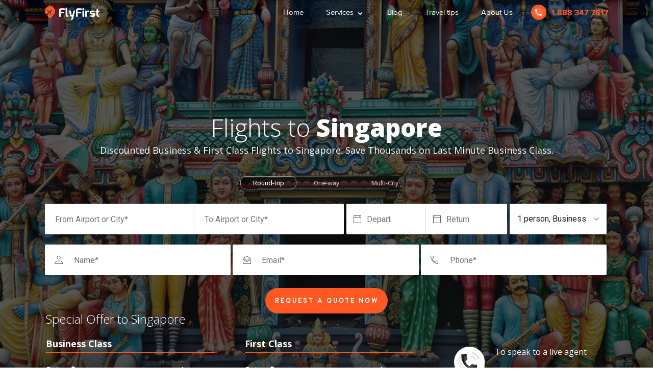

--- FILE ---
content_type: text/html; charset=UTF-8
request_url: https://flyfirst.com/country/Cheap-Business-Class-Ticket-to-Singapore
body_size: 9935
content:
<!DOCTYPE html>
<html lang="en-US">
<head>
    <!-- Global site tag (gtag.js) - Google Analytics -->
<script async src="https://www.googletagmanager.com/gtag/js?id=UA-41549462-1"></script>
<script>
  window.dataLayer = window.dataLayer || [];
  function gtag(){dataLayer.push(arguments);}
  gtag('js', new Date());

  gtag('config', 'UA-41549462-1');
</script>
<meta name="google-site-verification" content="yVAsDj7_-Ls4x0ypZKzbUevOIl4CIeu8RaDEcqP2O18" />
    <meta charset="UTF-8">
    <meta name="viewport" content="width=device-width, initial-scale=1">
    <meta name="csrf-param" content="_csrf-frontend">
<meta name="csrf-token" content="1VaELoc2PylmUhhdZ3oarzS3XRxsOjyl63Fv12SSRCWPA_NC_npKXlQ7UyxSV0KbRvI-ZAJgVcu-HiOSMKUddw==">
    <title>Discounted Business &amp; First Class Flights to Singapore. Save Thousands on Last Minute Business Class.</title>
    <link href="//fonts.googleapis.com/css?family=Roboto:300,400,700|Open+Sans:300,400,700,800|Overpass:400|Fira+Sans+Condensed:400,700|Open+Sans+Condensed:700" rel="stylesheet" type="text/css">
    <script>(function(w,d,s,l,i){w[l]=w[l]||[];w[l].push({'gtm.start':
    new Date().getTime(),event:'gtm.js'});var f=d.getElementsByTagName(s)[0],
        j=d.createElement(s),dl=l!='dataLayer'?'&l='+l:'';j.async=true;j.src=
        'https://www.googletagmanager.com/gtm.js?id='+i+dl;f.parentNode.insertBefore(j,f);
    })(window,document,'script','dataLayer','GTM-5CJJ2HJ');</script>
    <meta name="description" content="business class deals to Singapore, first class discounted tickets, business class flight tickets, first class seats">
<meta name="keywords" content="business class tickets to Singapore, first class tickets to singapore, best business class fare, discounted airfare">
<link href="/css/jquery-ui.min.css?v=1551241832" rel="stylesheet">
<link href="/css/site.css?v=1746189490" rel="stylesheet"></head>
<body class="country-page landing-page flight-request-max">
<noscript><iframe src="https://www.googletagmanager.com/ns.html?id=GTM-5CJJ2HJ"
height="0" width="0" style="display:none;visibility:hidden"></iframe></noscript>
<div id="page-wrapper">
    <div id="header-wrapper">
    <div class="header-inner border-box">
        <div class="logo">
            <a href="/">
                <div class="icon"></div>
                <span>FlyFirst</span>
            </a>
        </div>
        <div class="right-block">
            <a href="/">Search Flight</a>
        </div>
        <div class="nav-menu header-nav-menu border-box">
            <ul>
                <li class="drop">
                    <a href="javascript:void(0)">Services</a>
                    <ul>
                        <li>
                            <a href="/service/Last-Minute-Business-Class-Deals">Business Class</a>
                        </li>
                        <li>
                            <a href="/service/Cheap-First-Class-Tickets">First Class</a>
                        </li>
                        <li>
                            <a href="/corporate-account">Corporate accounts</a>
                        </li>
                        <li>
                            <a href="/service/Cheap-Hotels-Deal">Hotels</a>
                        </li>
                    </ul>
                </li>
                <li>
                    <a href="/blog"
                       class="">
                        Blog
                    </a>
                </li>
                <li>
                    <a href="/travel-tips"
                       class="">
                        Travel tips
                    </a>
                </li>
                <li>
                    <a href="/about"
                       class="">
                        About Us
                    </a>
                </li>
            </ul>
        </div>
    </div>
    <div class="clearfix"></div>
    <div class="header-inner-mobile border-box">
        <a href="javascript:void(0)" class="open-menu"></a>
        <div class="tel">
            <a href="#"></a>
        </div>
        <div class="logo">
            <a href="/">
                <div class="icon"></div>
                <span>FlyFirst</span>
            </a>
        </div>
        <div class="clearfix"></div>
        <div class="left-menu">
            <div class="left-menu-inner">
                <a href="javascript:void(0)" class="close-menu"></a>
                <div class="nav-menu">
                    <ul>
                        <li>
                            <a href="/blog"
                               class="">
                                News
                            </a>
                        </li>
                        <li>
                            <a href="/travel-tips"
                               class="">
                                Travel tips
                            </a>
                        </li>
                        <li>
                            <a href="/about"
                               class="">
                                About Us
                            </a>
                        </li>
                        <li>
                            <a href="/service/Last-Minute-Business-Class-Deals">Business Class</a>
                        </li>
                        <li>
                            <a href="/service/Cheap-First-Class-Tickets">First Class</a>
                        </li>
                        <li>
                            <a href="/corporate-account">Corporate accounts</a>
                        </li>
                        <li>
                            <a href="/service/Cheap-Hotels-Deal">Hotels</a>
                        </li>
                    </ul>
                </div>
                <div class="tel">
                    <div class="icon"></div>
                    1 888 347 7817
                </div>
            </div>
        </div>
    </div>
</div>
    <div id="page">
        <div class="welcome-block-wrapper section--header-parallax">
    <div id="header-top" class="header-top border-box">
  <div class="header-wrapper">
    <div class="logo">
        <a href="/">
            <div class="icon"></div>
        </a>
    </div>
    <div class="right-block border-box">
      <div class="separator"></div>
      <div class="tel">
          <div class="icon-phone"></div>
          1 888 347 7817
      </div>
    </div>
    <div class="nav-menu header-nav-menu border-box">
        <ul>
            <li>
                <a href="/"
                   class="">
                    Home

                    <span class="bar"></span>
                </a>
            </li>
            <li class="drop">
                <a href="javascript:void(0)">Services <span class="arrow">&#8964;</span><span class="bar"></span></a>
                <ul>
                    <li>
                        <a href="/service/Last-Minute-Business-Class-Deals">Business Class</a>
                    </li>
                    <li>
                        <a href="/service/Cheap-First-Class-Tickets">First Class</a>
                    </li>
                    <li>
                        <a href="/corporate-account">Corporate accounts</a>
                    </li>
                    <li>
                        <a href="/service/Cheap-Hotels-Deal">Hotels</a>
                    </li>
                </ul>
            </li>
            <li>
                <a href="/blog"
                   class="">
                    Blog <span class="bar"></span>
                </a>
            </li>
            <li>
                <a href="/travel-tips"
                   class="">
                    Travel tips <span class="bar"></span>
                </a>
            </li>
            <li>
                <a href="/about"
                   class="">
                    About Us <span class="bar"></span>
                </a>
            </li>
        </ul>
    </div>
    <div class="clearfix"></div>
  </div>
</div>
    <div class="img-section" style="background-image:url(/public/images/d8a831c7833048db8ed27d9d63fefc6f.jpg)"></div>
    <div class="welcome-block-inner single-header__content">
        <div class="texture"></div>
        <div class="content-block-wrapper">
            <div class="content-block-inner">
                <h1>
                    Flights to <span>Singapore</span>
                </h1>
                <h2>
                    Discounted Business &amp; First Class Flights to Singapore. Save Thousands on Last Minute Business Class.                </h2>
                
<div class="form-flight-request-max-wrapper border-box">
    <div class="form-nav">
        <div class="tab-menu">
            <ul>
                <li class="border-box">
                    <a href="javascript:void(0)" class="active border-box" data-tab-li-id="tab-1">Round-trip</a>
                </li>
                <li class="border-box">
                    <a href="javascript:void(0)" data-tab-li-id="tab-2">One-way</a>
                </li>
                <li class="border-box">
                    <a href="javascript:void(0)" data-tab-li-id="tab-3">Multi-City</a>
                </li>
            </ul>
        </div>
    </div>
    <div class="clearfix"></div>
    <div class="form-flight-request-max-inner">
        <div class="form-request-tab tab-round-trip border-box active" data-tab-form="tab-1">
            <form id="flight_request_max_round_trip" class="form-request-airline" action="/request/flight" method="post">
<input type="hidden" name="_csrf-frontend" value="1VaELoc2PylmUhhdZ3oarzS3XRxsOjyl63Fv12SSRCWPA_NC_npKXlQ7UyxSV0KbRvI-ZAJgVcu-HiOSMKUddw==">            <input type="hidden" name="check_subscription" class="check-subscription" value="">
            <div class="form-group field-flightrequestmax-type_trip">
<input type="hidden" id="flightrequestmax-type_trip" class="form-control" name="FlightRequestMax[type_trip]" value="1">
</div>            <div class="field-row from">
                <div class="form-group field-flightrequestmax-from required">
<input type="text" id="flightrequestmax-from" class="required-field autocomplete" name="FlightRequestMax[from][]" placeholder="From Airport or City*" aria-required="true">
</div>            </div>
            <div class="field-row to">
                <div class="form-group field-flightrequestmax-to required">
<input type="text" id="flightrequestmax-to" class="required-field autocomplete" name="FlightRequestMax[to][]" placeholder="To Airport or City*" aria-required="true">
</div>            </div>
            <div class="field-row field-data">
                <div class="depart">
                    <div class="form-group field-dep-date-round-trip required">
<input type="text" id="dep-date-round-trip" class="required-field datepicker" name="FlightRequestMax[dep_date][]" placeholder="Depart" autocomplete="off" aria-required="true">
</div>                </div>
                <div class="return">
                    <div class="form-group field-arr-date-round-trip">
<input type="text" id="arr-date-round-trip" class="required-field datepicker" name="FlightRequestMax[arr_date][]" placeholder="Return" autocomplete="off">
</div>                </div>
                <div class="clearfix"></div>
            </div>
            <div class="field-row field-block-wrapper cabin-class persones border-box">
                <div class="travelers-block">
                    <a href="javascript:void(0)" class="">
                        <span class="label-people">1 person</span>,
                        <span class="label-cabin-class">Business</span>
                        <span class="icon"></span>
                    </a>
                </div>
                <div class="travelers-content">
                    <div class="cabin-class border-box">
                        <label>Cabin</label>
                        <div class="form-group field-flightrequestmax-cabin_class_name">
<select id="flightrequestmax-cabin_class_name" class="form-control" name="FlightRequestMax[cabin_class_name]">
<option value="1">Business</option>
<option value="2">First</option>
</select>
</div>                    </div>
                    <div class="persones-block border-box">
                        <label>Person(s)</label>
                        <div class="number-persones border-box">
                            <div class="number">
                                <span class="minus"></span>
                                <span class="icon"></span>
                                <div class="form-group field-flightrequestmax-people_number">
<input type="text" id="flightrequestmax-people_number" class="form-control" name="FlightRequestMax[people_number]" value="1" readonly="readonly" size="1">
</div>                                <span class="plus"></span>
                            </div>
                        </div>
                    </div>
                </div>
            </div>
            <div class="contact-block-wrapper">
                <div class="field-row name">
                    <div class="form-group field-flightrequestmax-name required">
<input type="text" id="flightrequestmax-name" class="required-field name" name="FlightRequestMax[name]" placeholder="Name*" aria-required="true">
</div>                </div>
                <div class="field-row email">
                    <div class="form-group field-flightrequestmax-email required">
<input type="text" id="flightrequestmax-email" class="required-field email" name="FlightRequestMax[email]" placeholder="Email*" aria-required="true">
</div>                </div>
                <div class="field-row phone">
                    <div class="form-group field-flightrequestmax-phone required">
<input type="text" id="flightrequestmax-phone" class="required-field phone" name="FlightRequestMax[phone]" placeholder="Phone*" aria-required="true">
</div>                </div>
            </div>
            <div class="form-group form-action">
                <button type="submit" class="submit" name="hotel-button">Request a Quote Now</button>            </div>
            </form>        </div>
        <div class="form-request-tab tab-one-way border-box" data-tab-form="tab-2">
            <form id="flight_request_max_one_way" class="form-request-airline" action="/request/flight" method="post">
<input type="hidden" name="_csrf-frontend" value="1VaELoc2PylmUhhdZ3oarzS3XRxsOjyl63Fv12SSRCWPA_NC_npKXlQ7UyxSV0KbRvI-ZAJgVcu-HiOSMKUddw==">            <input type="hidden" name="check_subscription" class="check-subscription" value="">
            <div class="form-group field-flightrequestmax-type_trip">
<input type="hidden" id="flightrequestmax-type_trip" class="form-control" name="FlightRequestMax[type_trip]" value="2">
</div>            <div class="field-row from">
                <div class="form-group field-flightrequestmax-from required">
<input type="text" id="flightrequestmax-from" class="required-field autocomplete" name="FlightRequestMax[from][]" placeholder="From Airport or City*" aria-required="true">
</div>            </div>
            <div class="field-row to">
                <div class="form-group field-flightrequestmax-to required">
<input type="text" id="flightrequestmax-to" class="required-field autocomplete" name="FlightRequestMax[to][]" placeholder="To Airport or City*" aria-required="true">
</div>            </div>
            <div class="field-row field-data">
                <div class="depart">
                    <div class="form-group field-dep-date-one-way required">
<input type="text" id="dep-date-one-way" class="required-field datepicker" name="FlightRequestMax[dep_date][]" placeholder="Depart" autocomplete="off" aria-required="true">
</div>                </div>
                <div class="clearfix"></div>
            </div>
            <div class="field-row field-block-wrapper cabin-class persones border-box">
                <div class="travelers-block">
                    <a href="javascript:void(0)" class="">
                        <span class="label-people">1 person</span>,
                        <span class="label-cabin-class">Business</span>
                        <span class="icon"></span>
                    </a>
                </div>
                <div class="travelers-content">
                    <div class="cabin-class border-box">
                        <label>Cabin</label>
                        <div class="form-group field-flightrequestmax-cabin_class_name">
<select id="flightrequestmax-cabin_class_name" class="form-control" name="FlightRequestMax[cabin_class_name]">
<option value="1">Business</option>
<option value="2">First</option>
</select>
</div>                    </div>
                    <div class="persones-block border-box">
                        <label>Person(s)</label>
                        <div class="number-persones border-box">
                            <div class="number">
                                <span class="minus"></span>
                                <span class="icon"></span>
                                <div class="form-group field-flightrequestmax-people_number">
<input type="text" id="flightrequestmax-people_number" class="form-control" name="FlightRequestMax[people_number]" value="1" readonly="readonly" size="1">
</div>                                <span class="plus"></span>
                            </div>
                        </div>
                    </div>
                </div>
            </div>
            <div class="contact-block-wrapper">
                <div class="field-row name">
                    <div class="form-group field-flightrequestmax-name required">
<input type="text" id="flightrequestmax-name" class="required-field name" name="FlightRequestMax[name]" placeholder="Name*" aria-required="true">
</div>                </div>
                <div class="field-row email">
                    <div class="form-group field-flightrequestmax-email required">
<input type="text" id="flightrequestmax-email" class="required-field email" name="FlightRequestMax[email]" placeholder="Email*" aria-required="true">
</div>                </div>
                <div class="field-row phone">
                    <div class="form-group field-flightrequestmax-phone required">
<input type="text" id="flightrequestmax-phone" class="required-field phone" name="FlightRequestMax[phone]" placeholder="Phone*" aria-required="true">
</div>                </div>
            </div>
            <div class="form-group form-action">
                <button type="submit" class="submit" name="hotel-button">Request a Quote Now</button>            </div>
            </form>        </div>
        <div class="form-request-tab tab-multi-city border-box" data-tab-form="tab-3">
            <form id="flight_request_max_multi_city" class="form-request-airline" action="/request/flight" method="post">
<input type="hidden" name="_csrf-frontend" value="1VaELoc2PylmUhhdZ3oarzS3XRxsOjyl63Fv12SSRCWPA_NC_npKXlQ7UyxSV0KbRvI-ZAJgVcu-HiOSMKUddw==">            <input type="hidden" name="check_subscription" class="check-subscription" value="">
            <div class="form-group field-flightrequestmax-type_trip">
<input type="hidden" id="flightrequestmax-type_trip" class="form-control" name="FlightRequestMax[type_trip]" value="3">
</div>            <div class="field-row from">
                <div class="form-group field-flightrequestmax-from required">
<input type="text" id="flightrequestmax-from" class="required-field autocomplete" name="FlightRequestMax[from][]" placeholder="From Airport or City*" aria-required="true">
</div>            </div>
            <div class="field-row to">
                <div class="form-group field-flightrequestmax-to required">
<input type="text" id="flightrequestmax-to" class="required-field autocomplete" name="FlightRequestMax[to][]" placeholder="To Airport or City*" aria-required="true">
</div>            </div>
            <div class="field-row field-data">
                <div class="depart">
                    <div class="form-group field-dep-date-multi-city required">
<input type="text" id="dep-date-multi-city" class="required-field datepicker" name="FlightRequestMax[dep_date][]" placeholder="Depart" autocomplete="off" aria-required="true">
</div>                </div>
                <div class="clearfix"></div>
            </div>
            <div class="field-row field-block-wrapper cabin-class persones border-box">
                <div class="travelers-block">
                    <a href="javascript:void(0)" class="">
                        <span class="label-people">1 person</span>,
                        <span class="label-cabin-class">Business</span>
                        <span class="icon"></span>
                    </a>
                </div>
                <div class="travelers-content">
                    <div class="cabin-class border-box">
                        <label>Cabin</label>
                        <div class="form-group field-flightrequestmax-cabin_class_name">
<select id="flightrequestmax-cabin_class_name" class="form-control" name="FlightRequestMax[cabin_class_name]">
<option value="1">Business</option>
<option value="2">First</option>
</select>
</div>                    </div>
                    <div class="persones-block border-box">
                        <label>Person(s)</label>
                        <div class="number-persones border-box">
                            <div class="number">
                                <span class="minus"></span>
                                <span class="icon"></span>
                                <div class="form-group field-flightrequestmax-people_number">
<input type="text" id="flightrequestmax-people_number" class="form-control" name="FlightRequestMax[people_number]" value="1" readonly="readonly" size="1">
</div>                                <span class="plus"></span>
                            </div>
                        </div>
                    </div>
                </div>
            </div>
            <div class="destination-block-wrapper">
                <div class="destination-row" data-destination-id="1">
                    <div class="field-row from">
                        <div class="form-group field-flightrequestmax-from required">
<input type="text" id="flightrequestmax-from" class="destination-from required-field autocomplete" name="FlightRequestMax[from][]" placeholder="From Airport or City*" aria-required="true">
</div>                    </div>
                    <div class="field-row to">
                        <div class="form-group field-flightrequestmax-to required">
<input type="text" id="flightrequestmax-to" class="destination-to required-field autocomplete" name="FlightRequestMax[to][]" placeholder="To Airport or City*" aria-required="true">
</div>                    </div>
                    <div class="field-row field-data">
                        <div class="depart">
                            <div class="form-group field-dep-date-multi-city required">
<input type="text" id="dep-date-multi-city" class="date-multi-city required-field" name="FlightRequestMax[dep_date][]" placeholder="Depart" autocomplete="off" aria-required="true">
</div>                        </div>
                        <div class="clearfix"></div>
                    </div>
                    <div class="remove-flight"></div>
                </div>
            </div>
            <div class="add-destination">
                <a href="#">Add Flight</a>
            </div>
            <div class="contact-block-wrapper">
                <div class="field-row name">
                    <div class="form-group field-flightrequestmax-name required">
<input type="text" id="flightrequestmax-name" class="required-field name" name="FlightRequestMax[name]" placeholder="Name*" aria-required="true">
</div>                </div>
                <div class="field-row email">
                    <div class="form-group field-flightrequestmax-email required">
<input type="text" id="flightrequestmax-email" class="required-field email" name="FlightRequestMax[email]" placeholder="Email*" aria-required="true">
</div>                </div>
                <div class="field-row phone">
                    <div class="form-group field-flightrequestmax-phone required">
<input type="text" id="flightrequestmax-phone" class="required-field phone" name="FlightRequestMax[phone]" placeholder="Phone*" aria-required="true">
</div>                </div>
            </div>
            <div class="form-group form-action">
                <button type="submit" class="submit" name="hotel-button">Request a Quote Now</button>            </div>
            </form>        </div>
        <div class="form-request-notify flex flex-align-center close">
            <div class="icon"></div>
            <div class="content">
                <div class="title">Thank you for your request!</div>
                <p>Unfortunately <span>we don’t do domestic flights.</span></p>
                <p>But let us know next time you travel internationally and we will be happy to help!</p>
            </div>
        </div>
    </div>
</div>            </div>
        </div>
        <div class="texture-bottom"></div>
        <div class="specials-block single-header__meta">
            <div class="inner">
                <div class="left-block">
                    <div class="title">
                        Special Offer to Singapore                    </div>
                    <div class="column column-1">
                        <div class="column-title">
                            Business Class
                        </div>
                        <div class="l">
                            Price <span class="old">$</span>
                        </div>
                        <div class="r">
                            from <span class="new">$2840</span>
                        </div>
                        <div class="clearfix"></div>
                    </div>
                    <div class="column column-2">
                        <div class="column-title">
                            First Class
                        </div>
                        <div class="l">
                            Price <span class="old">$</span>
                        </div>
                        <div class="r">
                            from <span class="new">$4580</span>
                        </div>
                        <div class="clearfix"></div>
                    </div>
                </div>
                <div class="right-block">
                    <div class="icon"></div>
                    <div class="info">
                        <div class="t">
                            To speak to a live agent
                        </div>
                        <div class="b">
                            1 888 347 7817
                        </div>
                    </div>
                </div>
                <div class="clearfix"></div>
            </div>
        </div>
    </div>
</div>
<div class="page-content">
    <div class="page-content-inner border-box">
        <div class="columns">
            <div id="content" class="column">
                <div class="summary-block">
                    FlyFirst offers cheap Business Class flights to Singapore, we specialize on last minute business class tickets, FlyFirst provides discounted First Class fares to Singapore. Save Thousands on Business and First Class Tickets.Discount First &amp; Business Class Airline Tickets. First Class &amp; Business Class Travel Deals.
                </div>
                <div class="body">
                    <p><strong>Cheap Business &amp; First Class Flight to Singapore.&#160; Save Thousands on Last Minute Business Class Tickets. Affordable Price for Business Class Seats. Call Us Now to Book &amp; Save up to 70%</strong></p>

    <h2>Contemporary, Cutting-Edge and Culturally Diverse</h2>

    <div>Business travelers and holiday-makers relish the opportunities found on Singapore&#39;s 63 islands. The city is filled with economic success, with 7,000-plus multinational companies, a financial center that is the world&#39;s fourth largest and the fifth busiest shipping port on earth. With its vibrant economic advantages, it&#39;s no surprise that Singapore continues its legacy as an original member of the Four Asian Tigers.</div>

    <div>&#160;</div>

    <div>Exhilarating activities abound for business and pleasure travelers to this lustrous city. It is home to the world&#39;s second largest gambling market, centered around the immense Marina Bay Sands and Resorts World Sentosa. World-class shopping, majestic historic architecture and spellbinding museums offer hours of entrancing entertainment. Don&#39;t miss the awe-inspiring and unforgettable Crane Dance at Singapore&#39;s Resort World, where water and lights create a dreamlike vision of epic proportions. FlyFirst offers c<strong>heap business class to Singapore , last minute first class fares.</strong></div>

    <div>&#160;</div>

    <div>Adventure seekers are occupied with Universal Studios Singapore on the enchanting island of Sentosa and the city&#39;s 50 parks and recreation areas. End your day at the Riverside district, where theaters, restaurants, nightclubs and museums offer unmatched diversions.&#160;</div>

    <div>&#160;</div>

    <h2>Premium Travel Enhances The Experience</h2>

    <div>Lengthy flights to Singapore aren&#39;t energy draining when traveling aboard the comfort of first class seats or business class flights. With premium air travel, the luxury begins at the airport with privileged lounges providing every creature comfort and refreshment imaginable. In flight, you&#39;ll dine on meals designed by world-class chefs, sip glass after glass of champagne, sleep on plush mattresses in crisp pajamas and work in spacious accommodations. With this level of opulence, you&#39;ll arrive in gorgeous Singapore relaxed and ready to take on the city.</div>

    <div>&#160;</div>

    <h2>Industry-Leading FlyFirst.com Services</h2>

    <div>Our unmatched savings on premium travel applies to <strong>first class flights</strong> and <strong>business class seats</strong> in nearly all situations. From last minute deals to terrific <strong>discounts</strong> on one-way, multi-city and open-jaw fares, you can count on FlyFirst.com&#39;s expert travel professionals to unearth the very <strong>best deals available</strong>. As a leader in the <strong>business and first class travel</strong> industry, booking with FlyFirst.com offers you first-rate customer service and the largest <strong>discounts on first class flights</strong> around. Call us or submit our simple online form to find out just how much we can save you on your adventure to Singapore.</div>
                </div>
                <div class="sections">
                    <div class="column column-1">
                        <div class="title">
                            Continent
                        </div>
                        <div class="description">
                            <ul>
                                                                    <li>
                                        <a href="/continent/Cheap-Business-Class-to-Europe">Europe</a>
                                    </li>
                                                                    <li>
                                        <a href="/continent/Cheap-Business-Class-to-Asia">Asia</a>
                                    </li>
                                                                    <li>
                                        <a href="/continent/Cheap-Business-Class-to-Australia">Australia</a>
                                    </li>
                                                            </ul>
                        </div>
                    </div>
                    <div class="column column-2">
                        <div class="title">
                            Top Singapore Destination
                        </div>
                        <div class="description">
                            <ul>
                                                                    <li>
                                        <a href="/city/Cheap-Business-Class-Fares-to-Singapore">Singapore</a>
                                    </li>
                                                            </ul>
                        </div>
                    </div>
                    <div class="clearfix"></div>
                </div>
            </div>
            <div id="sidebar-right" class="column">
                <div class="blog-article">
    <div class="title">
        Our news
    </div>
    <div class="items">
                    <div class="item">
                <div class="back-slide">
                    <div class="back-slide-inner">
                        <a href="/blog/Best-Deals-First-Class-to-London">
                            <img src="/public/images/thumbs/24eb203a5ce54401b9e1bee4f1a2474d.jpg" alt="">
                        </a>
                    </div>
                </div>
                <div class="title">
                    <a href="/blog/Best-Deals-First-Class-to-London">
                        Discounted Business Class Fare, Last Minute First Class to London, Call Us Now and Save Thousands                     </a>
                </div>
                <div class="summary">
                    FlyFirst offers cheap Business Class flights to London, we specialize on last minute business class tickets, FlyFirst provides discounted First Class fares to London. Best Business Class Deals. Save Thousands on Business and First Class Tickets. Discount First &amp; Business Class Airline Tickets. First Class &amp; Business Class Travel Deals.
                </div>
            </div>
                    <div class="item">
                <div class="back-slide">
                    <div class="back-slide-inner">
                        <a href="/blog/Business-Class-Last-Minute-Flights">
                            <img src="/public/images/thumbs/f4a410bed2dd49389f24114ef242c9c8.jpg" alt="">
                        </a>
                    </div>
                </div>
                <div class="title">
                    <a href="/blog/Business-Class-Last-Minute-Flights">
                        Cheap Business Class Fare &amp; Last Minute First Class Tickets.  FlyFirst Announces Very Important New Tips and Regulation For Travelers                    </a>
                </div>
                <div class="summary">
                    FlyFirst provides discounted First Class fares to Asia. Best Business Class Deals. Save Thousands on Business and First Class Tickets. Discount First &amp; Business Class Airline Tickets. First Class &amp; Business Class Travel Deals.
                </div>
            </div>
                    <div class="item">
                <div class="back-slide">
                    <div class="back-slide-inner">
                        <a href="/blog/Business-Class-Deals-Discount">
                            <img src="/public/images/thumbs/940ce6a49d4e4dd7a9a8c4e0bf6c3bd3.jpg" alt="">
                        </a>
                    </div>
                </div>
                <div class="title">
                    <a href="/blog/Business-Class-Deals-Discount">
                        How to Get Last Minute Business &amp; First Class Flights at Discounted Rates                     </a>
                </div>
                <div class="summary">
                    FlyFirst offers cheap Business Class flights to Asia, we specialize on last minute business class tickets, FlyFirst provides discounted First Class fares to Asia. Best Business Class Deals. Save Thousands on Business and First Class Tickets. Discount First &amp; Business Class Airline Tickets. First Class &amp; Business Class Travel Deals.
                </div>
            </div>
                <div class="link">
            <a href="#" class="border-box">See all reviews</a>
        </div>
    </div>
</div>            </div>
            <div class="clearfix"></div>
        </div>
    </div>
</div>
<div class="bottom-block-wrapper">
    <div class="bottom-block-inner border-box">
        <div class="title">
            Search Discount Flight to Singapore        </div>
        <a href="javascript:void(0)" class="search-now link-scroll-top-page">Search now</a>
    </div>
</div>
        <div class="push"></div>
    </div>
</div>
<div class="footer">
    <div class="footer-inner">
        <div class="columns">
            <div class="column column-1">
                <ul>
                    <li class="facebook">
                        <a href="#"></a>
                    </li>
                    <li class="twitter">
                        <a href="">
                            <div class="icon"></div>
                            <span>Twitter</span></a>
                    </li>
                    <li class="google-plus">
                        <a href="">
                            <div class="icon"></div>
                            <span>Google</span></a>
                    </li>
                </ul>
            </div>
            <div class="column column-2">
                <div class="title">
                    Sitemap
                </div>
                <ul>
                    <li>
                        <a href="/">Home</a>
                    </li>
                    <li>
                        <a href="/corporate-account">Corporate accounts</a>
                    </li>
                    <li>
                        <a href="/blog">Blog</a>
                    </li>
                    <li>
                        <a href="/about">About Us</a>
                    </li>
                </ul>
            </div>
            <div class="column column-3">
                <div class="title">
                    Services
                </div>
                <ul>
                    <li>
                        <a href="/service/Last-Minute-Business-Class-Deals">Business Class</a>
                    </li>
                    <li>
                        <a href="/service/Cheap-First-Class-Tickets">First Class</a>
                    </li>
                    <li>
                        <a href="/service/Cheap-Hotels-Deal">Hotels</a>
                    </li>
                </ul>
            </div>
            <div class="column column-4">
                <div class="title">
                    To speak to a live agent please dial
                </div>
                <div class="tel">
                    <div class="icon"></div>
                    <span>800 385 1359</span>
                </div>
            </div>
            <div class="column column-5">
                <div class="title">
                    Subscribe and receive private sales
                </div>
                
<div class="form-block">
    <form action="" class="request-subscriber">
        <input type="hidden" class="check-subscription-request-subscriber" name="check_subscription" value="">
        <input type="email" name="email" class="required" placeholder="Your email address" required>
        <button type="submit">Subscribe</button>
        <div class="result border-box"></div>
    </form>
</div>
            </div>
            <div class="clearfix"></div>
        </div>
    </div>
    <div class="bottmom-block-wrapper border-box">
        <div class="footer-logo">
            <a href="/">
                <div class="icon"></div>
                <span>FlyFirst</span>
            </a>
        </div>
        <div class="row-1">
            <a href="javascript:void(0);" class="terms-conditions-link" onclick="openTermsConditions(this)">Terms &#38; Conditions</a>
            <span>&#169; 2026 FlyFirst.</span>
        </div>
        <div class="row-2">
            All rights Reserved. Registered in accordance to California State regulations # 2099993-40. Use of this Web
            site constitutes acceptance of the Terms of Service<br> and Privacy Policy. Designated trademarks and brands
            are the property of their respective owners.
        </div>
        <div class="terms-conditions-wrapper">
            <div class="layer" onclick="closeTermsConditions(this)"></div>
            <div class="terms-conditions-inner">
                <div class="content-wrapper">
                    <div class="title">
                        Terms &amp; Conditions
                    </div>
                    <div class="content">
                        <p>
                            <span>1.) PRICE QUOTES:</span> FlyFirst has the lowest fares for 5 star airlines. FlyFirst provide the lowest fares based on availability. The fare prices provided for all passengers are quoted in US Dollars. Fares and availability are subject to change until ticketed. Prices are guaranteed only at time of purchase. All advanced ticket purchases are non-refundable and non-transferable. Each ticket must be booked in the passenger’s name as it is precisely displayed on a government issued ID. Changing names on tickets is prohibited.
                        </p>
                        <p>
                            <span>2.) CHECK DOCUMENTS:</span> Please check your documents when you receive them. Passengers will be asked for a valid photo ID at time of flight check-in. If the name on the ticket and the passenger’s ID do not match, the passenger will be required to surrender the ticket and purchase the applicable fare for the departing flight. Children must have parent or legal guardian present at check-in. Individual airlines may have specific requirements for a non-accompanied child to travel. Call if you have any questions.
                        </p>
                        <p>
                            <span>3.) RECONFIRMATIONS:</span> Domestic: We recommend that you reconfirm all flights prior to departure and at each point of stopover. This will give the airline the opportunity to keep you advised of any changes which may have occurred in your flight. International: You must reconfirm your continuing or return reservations at least 72 hours prior to flight time at each point of stopover or your reservations will be automatically cancelled.
                        </p>
                        <p>
                            <span>4.) CHECK-IN REQUIRMENTS:</span> Domestic: 2 hours prior to departure. International: 3 hours prior to departure. Note: Check-In later than these times could result in denied boarding.
                        </p>
                        <p>
                            <span>5.) OVERBOOKING:</span> Airline flights may be overbooked. A person denied boarding on a flight may be entitled to a compensatory payment. The rules for denied boarding are available at all ticket counters.
                        </p>
                        <p>
                            <span>6.) CHANGES OR CANCELLATIONS:</span> Ticket changes may incur penalties and/or increased fares in addition to any stated change fees. Advance notice is required to change reservations. To change or cancel your flight itinerary, call this travel agency or the airline you are scheduled to take. Airlines may apply substantial fees and additional charges for changes to some non-refundable tickets prior to departure date. After departure date, your unused airline ticket may have no residual value. If canceling, return the unused tickets to us for refund or credit. Most special, excursion, and discount tickets have various travel restrictions and may have a penalty for change or cancellation. Be sure you understand these restrictions. If you change your plans enroute, ask the airline to apply the value of your unused ticket toward the purchase of a new ticket. If a refund is due, obtain a receipt from the airline. If you are holding guaranteed hotel reservations which you may wish to cancel, notify the hotel as soon as possible and in no event later than 4 p.m. local time to avoid mandatory payment.
                        </p>
                        <p>
                            <span>7.) AIRLINE SCHEDULE CHANGES:</span> Airlines reserve the right to cancel or change schedules without notice. Schedules shown are based on expected flying times as indicated by the airlines. Because weather and other factors may affect operating conditions, departures and arrivals cannot be guaranteed nor are they the responsibility of FlyFirst LLC.
                        </p>
                        <p>
                            <span>8.) INSURANCE:</span> Airline and other travel suppliers insurance for baggage have limited liability. Your personal insurance may not adequately cover losses incurred by cancellation, accident, illness or stolen or damaged property. We strongly urge you to purchase additional insurance offered to you.
                        </p>
                        <p>
                            <span>9.) LOST TICKETS:</span> Lost, stolen, or destroyed tickets must be paid for until refund is obtained from the issuing airline, subject to an airline imposed service charge.
                        </p>
                        <p>
                            <span>10.) PREPAID TICKETS:</span> If your travel agent arrangement involved a request for prepaid airline tickets, picked up by the passenger at an airline ticket counter, please note that most carriers require a mandatory non- refundable service charge. We appreciate your understanding of this charge imposed by the airline and not by our office, in order to provide this service.
                        </p>
                        <p>
                            <span>11.) RESPONSIBILITY:</span> This travel agency acts only as agent in all matters connected with the making and securing of reservations for transportation, accommodations, tours, and/or other arrangements for the retail clients of this agency and for various disclosed principles and contractors in the form of airlines, ship lines, tour wholesalers, limousine services, and owners or contractors providing accommodations, transportation, and/or other services, hereinafter referred to as “suppliers.” This travel agency does not own, manage, control, or operate any transportation vehicle, hotel, restaurant, insurance company, tour or sightseeing company or any other service that would fit into the classification of “supplier.” As an agent, all related tariffs as well as the terms and conditions specified by each “supplier.” The acceptance of such coupons, exchange orders, receipts, contracts, and tickets shall be deemed to be consent to the foregoing conditions and also to the further condition that neither this travel agency nor any of its representatives shall be or become liable or responsible for any loses, injury, or damage to person, property or otherwise in connection with any accommodations, transportation or other services resulting directly or indirectly from any acts of God, including but not limited to dangers incident to the sea, fire, breakdown in machinery or equipment, acts of governments or other authorities, de jure or de facto, wars, whether declared or not, hostilities, civil disturbances, strikes, riots, thefts, pilferage, epidemics, quarantines medical or customs regulations, defaults, delays or cancellations of or changes in itinerary, routing or scheduling from any cause beyond the control of this travel agency or from any loss or damage resulting from insufficient improperly issued passports, visas or other documents and that neither this travel agency nor any of its representatives shall be or become liable or responsible for any additional or liability sustained or incurred as a result of the foregoing causes. This travel agency is not responsible nor liable for defaults of “suppliers” or any other person, company or incorporation not directly under its control. In the case of air, ship, rail, automobile, or other form of transportation, the passenger contract in use by the provider of such transportation, when issued, shall constitute the sole contract between the passenger and such airline, ship line, railroad, car rental, or other company.
                        </p>
                        <p>
                            <span>12.) PASSPORT/TRAVEL VISA:</span> Travel outside of your home country may require the need for valid travel documents such as: passport, visa, re-entry permit, health certificate, inoculation record, a ticket for the return journey or continuance of your trip, or ANY combination thereof. The responsibility for the proper documentation rests with the individual passenger, not Branson Travel Agency. Concerns about the required travel documents may be resolved by contacting the appropriate consulate or embassy.
                        </p>
                        <p>
                        <span>13.) MISC:</span> The use of coupons from two or more tickets issued as round trip fares for the purpose of circumventing restrictions is called ‘Back To Back Ticketing’ or ‘nested excursions’ and is expressly forbidden. It occurs when flight coupons are intentionally not used or they are used out of sequence in order to circumvent airline fare rules. Airlines and travel agents are prohibited from issuing such tickets. Each airline reserves the right to deny transportation to passengers found using tickets in this manner. Travelers will be held responsible for the difference between the fare paid and the fare of the actual itinerary. Additionally, airlines reserve the right to assess additional charges that could include an additional ticket purchase for passengers who may be too large to comfortably sit in one seat. Airlines reserve the right to assess an additional charge at the time of check in for two or more pieces of luggage and/or for non-standard luggage. Examples of non-standard luggage include, but are not limited to, the following: Sporting goods and equipment (ex: golf clubs and skis), Tools, Musical instrument cases, Trunks, Large portfolios, Boxes, Car seats, Animal carriers (additional live animal handling charge may apply)
                        </p>
                    </div>
                </div>
                <div class="action">
                    <button class="close-terms-conditions" onclick="closeTermsConditions(this)">Okay, Got it</button>
                </div>
            </div>
        </div>
        <script type="text/javascript">
            function openTermsConditions(elem) {
                var content = document.getElementsByClassName("terms-conditions-wrapper");
                content[0].classList.add("open");
            }
            function closeTermsConditions(elem) {
                var content = document.getElementsByClassName("terms-conditions-wrapper");
                content[0].classList.remove("open");
            }
        </script>
    </div>
</div><script src="/assets/35c4235a/jquery.js?v=1745679439"></script>
<script src="/assets/8f255ba7/yii.js?v=1745674069"></script>
<script src="/assets/8f255ba7/yii.validation.js?v=1745674069"></script>
<script src="/assets/8f255ba7/yii.activeForm.js?v=1745674069"></script>
<script src="/js/jquery-ui.min.js?v=1551241832"></script>
<script src="/js/custom.js?v=1746532610"></script>
<script>jQuery(function ($) {
jQuery('#flight_request_max_round_trip').yiiActiveForm([{"id":"flightrequestmax-from","name":"from[]","container":".field-flightrequestmax-from","input":"#flightrequestmax-from","validate":function (attribute, value, messages, deferred, $form) {yii.validation.required(value, messages, {"message":"From cannot be blank."});}},{"id":"flightrequestmax-to","name":"to[]","container":".field-flightrequestmax-to","input":"#flightrequestmax-to","validate":function (attribute, value, messages, deferred, $form) {yii.validation.required(value, messages, {"message":"To cannot be blank."});}},{"id":"dep-date-round-trip","name":"dep_date[]","container":".field-dep-date-round-trip","input":"#dep-date-round-trip","validate":function (attribute, value, messages, deferred, $form) {yii.validation.required(value, messages, {"message":"Departure Date cannot be blank."});}},{"id":"flightrequestmax-name","name":"name","container":".field-flightrequestmax-name","input":"#flightrequestmax-name","validate":function (attribute, value, messages, deferred, $form) {yii.validation.required(value, messages, {"message":"Your Name cannot be blank."});yii.validation.string(value, messages, {"message":"Your Name must be a string.","max":100,"tooLong":"Your Name should contain at most 100 characters.","skipOnEmpty":1});}},{"id":"flightrequestmax-email","name":"email","container":".field-flightrequestmax-email","input":"#flightrequestmax-email","validate":function (attribute, value, messages, deferred, $form) {yii.validation.required(value, messages, {"message":"Your Email cannot be blank."});yii.validation.email(value, messages, {"pattern":/^[a-zA-Z0-9!#$%&'*+\/=?^_`{|}~-]+(?:\.[a-zA-Z0-9!#$%&'*+\/=?^_`{|}~-]+)*@(?:[a-zA-Z0-9](?:[a-zA-Z0-9-]*[a-zA-Z0-9])?\.)+[a-zA-Z0-9](?:[a-zA-Z0-9-]*[a-zA-Z0-9])?$/,"fullPattern":/^[^@]*<[a-zA-Z0-9!#$%&'*+\/=?^_`{|}~-]+(?:\.[a-zA-Z0-9!#$%&'*+\/=?^_`{|}~-]+)*@(?:[a-zA-Z0-9](?:[a-zA-Z0-9-]*[a-zA-Z0-9])?\.)+[a-zA-Z0-9](?:[a-zA-Z0-9-]*[a-zA-Z0-9])?>$/,"allowName":false,"message":"Your Email is not a valid email address.","enableIDN":false,"skipOnEmpty":1});}},{"id":"flightrequestmax-phone","name":"phone","container":".field-flightrequestmax-phone","input":"#flightrequestmax-phone","validate":function (attribute, value, messages, deferred, $form) {yii.validation.required(value, messages, {"message":"Your Telephone cannot be blank."});}}], []);
jQuery('#flight_request_max_one_way').yiiActiveForm([{"id":"flightrequestmax-from","name":"from[]","container":".field-flightrequestmax-from","input":"#flightrequestmax-from","validate":function (attribute, value, messages, deferred, $form) {yii.validation.required(value, messages, {"message":"From cannot be blank."});}},{"id":"flightrequestmax-to","name":"to[]","container":".field-flightrequestmax-to","input":"#flightrequestmax-to","validate":function (attribute, value, messages, deferred, $form) {yii.validation.required(value, messages, {"message":"To cannot be blank."});}},{"id":"dep-date-one-way","name":"dep_date[]","container":".field-dep-date-one-way","input":"#dep-date-one-way","validate":function (attribute, value, messages, deferred, $form) {yii.validation.required(value, messages, {"message":"Departure Date cannot be blank."});}},{"id":"flightrequestmax-name","name":"name","container":".field-flightrequestmax-name","input":"#flightrequestmax-name","validate":function (attribute, value, messages, deferred, $form) {yii.validation.required(value, messages, {"message":"Your Name cannot be blank."});yii.validation.string(value, messages, {"message":"Your Name must be a string.","max":100,"tooLong":"Your Name should contain at most 100 characters.","skipOnEmpty":1});}},{"id":"flightrequestmax-email","name":"email","container":".field-flightrequestmax-email","input":"#flightrequestmax-email","validate":function (attribute, value, messages, deferred, $form) {yii.validation.required(value, messages, {"message":"Your Email cannot be blank."});yii.validation.email(value, messages, {"pattern":/^[a-zA-Z0-9!#$%&'*+\/=?^_`{|}~-]+(?:\.[a-zA-Z0-9!#$%&'*+\/=?^_`{|}~-]+)*@(?:[a-zA-Z0-9](?:[a-zA-Z0-9-]*[a-zA-Z0-9])?\.)+[a-zA-Z0-9](?:[a-zA-Z0-9-]*[a-zA-Z0-9])?$/,"fullPattern":/^[^@]*<[a-zA-Z0-9!#$%&'*+\/=?^_`{|}~-]+(?:\.[a-zA-Z0-9!#$%&'*+\/=?^_`{|}~-]+)*@(?:[a-zA-Z0-9](?:[a-zA-Z0-9-]*[a-zA-Z0-9])?\.)+[a-zA-Z0-9](?:[a-zA-Z0-9-]*[a-zA-Z0-9])?>$/,"allowName":false,"message":"Your Email is not a valid email address.","enableIDN":false,"skipOnEmpty":1});}},{"id":"flightrequestmax-phone","name":"phone","container":".field-flightrequestmax-phone","input":"#flightrequestmax-phone","validate":function (attribute, value, messages, deferred, $form) {yii.validation.required(value, messages, {"message":"Your Telephone cannot be blank."});}}], []);
jQuery('#flight_request_max_multi_city').yiiActiveForm([{"id":"flightrequestmax-from","name":"from[]","container":".field-flightrequestmax-from","input":"#flightrequestmax-from","validate":function (attribute, value, messages, deferred, $form) {yii.validation.required(value, messages, {"message":"From cannot be blank."});}},{"id":"flightrequestmax-to","name":"to[]","container":".field-flightrequestmax-to","input":"#flightrequestmax-to","validate":function (attribute, value, messages, deferred, $form) {yii.validation.required(value, messages, {"message":"To cannot be blank."});}},{"id":"dep-date-multi-city","name":"dep_date[]","container":".field-dep-date-multi-city","input":"#dep-date-multi-city","validate":function (attribute, value, messages, deferred, $form) {yii.validation.required(value, messages, {"message":"Departure Date cannot be blank."});}},{"id":"flightrequestmax-from","name":"from[]","container":".field-flightrequestmax-from","input":"#flightrequestmax-from","validate":function (attribute, value, messages, deferred, $form) {yii.validation.required(value, messages, {"message":"From cannot be blank."});}},{"id":"flightrequestmax-to","name":"to[]","container":".field-flightrequestmax-to","input":"#flightrequestmax-to","validate":function (attribute, value, messages, deferred, $form) {yii.validation.required(value, messages, {"message":"To cannot be blank."});}},{"id":"dep-date-multi-city","name":"dep_date[]","container":".field-dep-date-multi-city","input":"#dep-date-multi-city","validate":function (attribute, value, messages, deferred, $form) {yii.validation.required(value, messages, {"message":"Departure Date cannot be blank."});}},{"id":"flightrequestmax-name","name":"name","container":".field-flightrequestmax-name","input":"#flightrequestmax-name","validate":function (attribute, value, messages, deferred, $form) {yii.validation.required(value, messages, {"message":"Your Name cannot be blank."});yii.validation.string(value, messages, {"message":"Your Name must be a string.","max":100,"tooLong":"Your Name should contain at most 100 characters.","skipOnEmpty":1});}},{"id":"flightrequestmax-email","name":"email","container":".field-flightrequestmax-email","input":"#flightrequestmax-email","validate":function (attribute, value, messages, deferred, $form) {yii.validation.required(value, messages, {"message":"Your Email cannot be blank."});yii.validation.email(value, messages, {"pattern":/^[a-zA-Z0-9!#$%&'*+\/=?^_`{|}~-]+(?:\.[a-zA-Z0-9!#$%&'*+\/=?^_`{|}~-]+)*@(?:[a-zA-Z0-9](?:[a-zA-Z0-9-]*[a-zA-Z0-9])?\.)+[a-zA-Z0-9](?:[a-zA-Z0-9-]*[a-zA-Z0-9])?$/,"fullPattern":/^[^@]*<[a-zA-Z0-9!#$%&'*+\/=?^_`{|}~-]+(?:\.[a-zA-Z0-9!#$%&'*+\/=?^_`{|}~-]+)*@(?:[a-zA-Z0-9](?:[a-zA-Z0-9-]*[a-zA-Z0-9])?\.)+[a-zA-Z0-9](?:[a-zA-Z0-9-]*[a-zA-Z0-9])?>$/,"allowName":false,"message":"Your Email is not a valid email address.","enableIDN":false,"skipOnEmpty":1});}},{"id":"flightrequestmax-phone","name":"phone","container":".field-flightrequestmax-phone","input":"#flightrequestmax-phone","validate":function (attribute, value, messages, deferred, $form) {yii.validation.required(value, messages, {"message":"Your Telephone cannot be blank."});}}], []);
});</script></body>
</html>


--- FILE ---
content_type: text/css
request_url: https://flyfirst.com/css/site.css?v=1746189490
body_size: 17354
content:
@font-face {
    font-family: 'proximanovaregular';
    src: url('fonts/ProximaNova-Regular.eot');
    src: url('fonts/ProximaNova-Regular.eot?#iefix') format('embedded-opentype'),
    url('fonts/ProximaNova-Regular.woff2') format('woff2'),
    url('fonts/ProximaNova-Regular.ttf') format('truetype');
}

@font-face {
    font-family: 'proximanovabold';
    src: url('fonts/ProximaNova-Bold.eot');
    src: url('fonts/ProximaNova-Bold.eot?#iefix') format('embedded-opentype'),
    url('fonts/ProximaNova-Bold.woff2') format('woff2'),
    url('fonts/ProximaNova-Bold.woff') format('woff'),
    url('fonts/ProximaNova-Bold.ttf') format('truetype');
}

* {
    margin: 0;
}

html, body {
    height: 100%;
}

#page-wrapper {
    min-height: 100%;
    height: auto !important;
    height: 100%;
    margin: 0 auto -4em;
}

.footer, .push {
    height: 4em;
}

.border-box {
    -moz-box-sizing: border-box;
    -webkit-box-sizing: border-box;
    box-sizing: border-box;
}

.clearfix {
    clear: both;
}

.clearfix:after {
    content: "";
    display: table;
    height: 0;
    font-size: 0;
    line-height: 0;
    clear: both;
}

ul {
    list-style-type: none;
    padding-left: 0px;
}

input[type="text"],
input[type="email"] {
    -moz-box-sizing: border-box;
    -webkit-box-sizing: border-box;
    box-sizing: border-box;
}

a {
    text-decoration: none;
}

a:-webkit-any-link {
    text-decoration: none;
}

/*header*/
#header-wrapper {
    display: block;
}

#header-wrapper .header-inner {
    position: fixed;
    width: 100%;
    height: 65px;
    top: -65px;
    background-color: #ffffff;
    padding: 0px 30px 0px 30px;
    z-index: 1000;
    -webkit-box-shadow: 0 1px 8px rgba(0, 0, 0, 0.3);
    box-shadow: 0 1px 8px rgba(0, 0, 0, 0.3);
    -webkit-transition: top 0.3s linear;
    -moz-transition: top 0.3s linear;
    -o-transition: top 0.3s linear;
    transition: top 0.3s linear;
}

#header-wrapper.visible .header-inner {
    top: 0;
}

#header-wrapper .header-inner > .logo {
    float: left;
    width: 120px;
    height: 36px;
    line-height: 36px;
    padding-top: 15px;
}

#header-wrapper .header-inner > .logo .icon {
    float: left;
    width: 30px;
    height: 36px;
    margin-right: 10px;
    background-image: url(../design/icons/sprite.png);
    background-position: -63px 0px;
}

#header-wrapper .header-inner > .logo span {
    font-size: 20px;
    font-family: "Open Sans";
    font-weight: 800;
    color: #212121;
}

#header-wrapper .header-inner > .right-block {
    float: right;
    width: 130px;
    height: 32px;
    line-height: 34px;
    padding-top: 17px;
}

#header-wrapper .header-inner > .right-block > a {
    display: block;
    width: 100%;
    height: 100%;
    font-size: 14px;
    font-family: "Overpass";
    color: #ffffff;
    font-weight: 400;
    text-decoration: none;
    text-align: center;
    border: 1px solid #ffffff;
    border-radius: 32px;
    background-color: #0d47a1;
}

#header-wrapper .header-inner > .nav-menu {
    width: auto;
    height: 65px;
    float: right;
}

#header-wrapper .header-inner > .nav-menu > ul > li {
    display: inline-block;
    margin-right: 34px;
    width: auto;
    height: 100%;
    line-height: 65px;
}

#header-wrapper .header-inner > .nav-menu > ul > li:first-child {
    margin-left: 0px;
}

#header-wrapper .header-inner > .nav-menu > ul > li,
#header-wrapper .header-inner > .nav-menu > ul > li > a,
#header-wrapper .header-inner > .nav-menu > ul > li.drop > ul > li > a {
    font-size: 14px;
    font-family: "Overpass";
    font-weight: 400;
    color: #616161;
}

#header-wrapper .header-inner > .nav-menu > ul > li > a {
    display: block;
}

#header-wrapper .header-inner > .nav-menu > ul > li > a.active {
    color: #9e9e9e;
}

#header-wrapper .header-inner > .nav-menu > ul > li:hover,
#header-wrapper .header-inner > .nav-menu > ul > li > a:hover,
#header-wrapper .header-inner > .nav-menu > ul > li.drop > ul > li > a:hover {
    color: #9e9e9e;
}

#header-wrapper .header-inner > .nav-menu > ul > li.drop {
    position: relative;
    cursor: pointer;
}

#header-wrapper .header-inner > .nav-menu > ul > li.drop > ul {
    position: absolute;
    left: 0;
    top: 75px;
    width: 185px;
    background-color: #ffffff;
    border-radius: 2px;
    padding: 15px 0px 15px 0px;
    transition: all 0.3s ease;
    transform: scale(0);
    transform-origin: 0 0;
    box-shadow: 0 0px 5px 0 rgba(0, 0, 0, 0.2);
}

#header-wrapper .header-inner > .nav-menu > ul > li.drop > ul > li {
    display: block;
    width: 100%;
}

#header-wrapper .header-inner > .nav-menu > ul > li.drop.active > ul {
    transform: scale(1);
}

#header-wrapper .header-inner > .nav-menu > ul > li.drop > ul > li > a {
    display: block;
    width: 100%;
    height: 35px;
    line-height: 35px;
    padding-left: 30px;
    -moz-box-sizing: border-box;
    -webkit-box-sizing: border-box;
    box-sizing: border-box;
}

#header-wrapper .header-inner-mobile {
    display: none;
    position: fixed;
    top: 0;
    width: 100%;
    height: 56px;
    background-color: #ffffff;
    z-index: 10;
    padding: 0px 15px 0px 15px;
}

#header-wrapper .header-inner-mobile.scroll {
    box-shadow: 0px 0px 20px 0px rgba(0, 0, 0, 0.25);
}

#header-wrapper .header-inner-mobile > .open-menu {
    width: 18px;
    height: 12px;
    float: left;
    margin-top: 20px;
    background-image: url("../design/icons/sprite.png");
    background-position: -46px -68px;
}

#header-wrapper .header-inner-mobile > .tel {
    float: right;
    width: 16px;
    height: 18px;
    margin-top: 17px;
}

#header-wrapper .header-inner-mobile > .tel > a {
    display: block;
    width: 100%;
    height: 100%;
    background-image: url("../design/icons/sprite.png");
    background-position: -25px -68px;
}

#header-wrapper .header-inner-mobile > .logo {
    width: 114px;
    height: 30px;
    margin: 0 auto;
    line-height: 30px;
    padding-top: 12px;
}

#header-wrapper .header-inner-mobile > .logo .icon {
    float: left;
    width: 25px;
    height: 30px;
    margin-right: 10px;
    background-image: url(../design/icons/sprite.png);
    background-position: -68px -54px;
}

#header-wrapper .header-inner-mobile > .logo span {
    font-size: 20px;
    font-family: "Open Sans";
    font-weight: 800;
    color: #212121;
}

#header-wrapper .header-inner-mobile .left-menu {
    position: fixed;
    z-index: 11;
    width: 100%;
    height: 100%;
    top: 0;
    left: -100%;
}

#header-wrapper .header-inner-mobile .left-menu.open {
    left: 0;
    animation: left_menu 0.3s forwards linear;
}

.left_menu.menu_close {
    animation: left_menu_close 0.3s forwards linear;
}

#header-wrapper .header-inner-mobile .left-menu .left-menu-inner {
    position: absolute;
    z-index: 0;
    left: -100%;
    top: 0;
    padding: 90px 60px 40px 30px;
    box-sizing: border-box;
    min-width: 200px;
    height: 100%;
    box-sizing: border-box;
    background: #ffffff;
    /* left: -100%; */
    -webkit-box-shadow: 5px 0px 5px -4px rgba(0, 0, 0, 0.5);
    -moz-box-shadow: 5px 0px 5px -4px rgba(0, 0, 0, 0.5);
    box-shadow: 5px 0px 5px -4px rgba(0, 0, 0, 0.5);
    -webkit-transition: left 0.3s ease-out;
    -moz-transition: left 0.3s ease-out;
    -o-transition: left 0.3s ease-out;
    transition: left 0.3s ease-out;
}

#header-wrapper .header-inner-mobile .left-menu.open .left-menu-inner {
    left: 0;
}

#header-wrapper .header-inner-mobile .left-menu.open.menu_close .left-menu-inner {
    animation: left_menu_inner_close 0.3s forwards linear;
}

#header-wrapper .header-inner-mobile .left-menu .left-menu-inner .close-menu {
    position: absolute;
    z-index: 1;
    display: block;
    width: 14px;
    height: 14px;
    top: 20px;
    left: 15px;
    background-image: url(../design/icons/sprite.png);
    background-position: -48px -84px;
}

#header-wrapper .header-inner-mobile .left-menu .left-menu-inner ul li {
    padding: 8px 0;
}

#header-wrapper .header-inner-mobile .left-menu .left-menu-inner ul li a {
    display: inline-block;
    font: 15px/30px 'Overpass';
    color: #424242;
}

#header-wrapper .header-inner-mobile .left-menu .left-menu-inner .tel {
    position: absolute;
    bottom: 40px;
    font-size: 18px;
    padding-left: 15px;
    font-family: "Fira Sans Condensed";
    color: #424242;
}

#header-wrapper .header-inner-mobile .left-menu .left-menu-inner .tel > .icon {
    position: absolute;
    left: 0;
    top: 4px;
    width: 12px;
    height: 13px;
    background-image: url(../design/icons/sprite.png);
    background-position: 0px -36px;
}

/*left_menu OPEN animtion*/
@-webkit-keyframes left_menu {
    0% {
        background: rgba(0, 0, 0, 0);
    }
    100% {
        background: rgba(0, 0, 0, 0.15);
    }
}

@-moz-keyframes left_menu {
    0% {
        background: rgba(0, 0, 0, 0);
    }
    100% {
        background: rgba(0, 0, 0, 0.15);
    }
}

@-o-keyframes left_menu {
    0% {
        background: rgba(0, 0, 0, 0);
    }
    100% {
        background: rgba(0, 0, 0, 0.15);
    }
}

@keyframes left_menu {
    0% {
        background: rgba(0, 0, 0, 0);
    }
    100% {
        background: rgba(0, 0, 0, 0.15);
    }
}

/*left_menu CLOSE animtion*/
@-webkit-keyframes left_menu_close {
    0% {
        background: rgba(0, 0, 0, 0.15);
    }
    100% {
        background: rgba(0, 0, 0, 0);
    }
}

@-moz-keyframes left_menu_close {
    0% {
        background: rgba(0, 0, 0, 0.15);
    }
    100% {
        background: rgba(0, 0, 0, 0);
    }
}

@-o-keyframes left_menu_close {
    0% {
        background: rgba(0, 0, 0, 0.15);
    }
    100% {
        background: rgba(0, 0, 0, 0);
    }
}

@keyframes left_menu_close {
    0% {
        background: rgba(0, 0, 0, 0.15);
    }
    100% {
        background: rgba(0, 0, 0, 0);
    }
}

/*left_menu_inner CLOSE animtion*/
@-webkit-keyframes left_menu_inner_close {
    0% {
        left: 0;
    }
    100% {
        left: -100%;
    }
}

@-moz-keyframes left_menu_inner_close {
    0% {
        left: 0;
    }
    100% {
        left: -100%;
    }
}

@-o-keyframes left_menu_inner_close {
    0% {
        left: 0;
    }
    100% {
        left: -100%;
    }
}

@keyframes left_menu_inner_close {
    0% {
        left: 0;
    }
    100% {
        left: -100%;
    }
}

/*header welcome block wrapper*/
#header-top {
    position: relative;
    top: 0;
    width: 100%;
    height: 48px;
    line-height: 48px;
    z-index: 10;
    padding: 0 24px;
    background-color: rgba(0,0,0,0.6);
}

#header-top .header-wrapper {
  max-width: 1105px;
  position: relative;
  margin: 0 auto;
}

#header-top .logo .icon {
    float: left;
    width: 107px;
    height: 27px;
    background-image: url('../design/icons/flyfirst-white-logo.svg');
}

#header-top .logo {
  position: absolute;
  margin-top: 12px;
}

#header-top .logo span {
    font-size: 20px;
    font-family: "Open Sans";
    font-weight: 800;
    color: #ffffff;
}

#header-top .nav-menu {
    width: auto;
    height: 66px;
    float: right;
}

#header-top .nav-menu > ul > li {
    display: inline-block;
    margin-left: 40px;
    width: auto;
    height: 100%;
    line-height: 40px;
}

#header-top .nav-menu ul li:first-child {
    margin-left: 0px;
}

#header-top .nav-menu ul li > a {
    display: block;
    width: auto;
    height: 100%;
    position: relative;
    font-size: 15px;
    font-family: "proximanovaregular", sans-serif;
    color: #ffffff;
}

#header-top .nav-menu ul li > a.active {
    color: rgba(255, 255, 255, .4)
}

#header-top .nav-menu ul li > a .bar {
    position: relative;
    display: block;
}

#header-top .nav-menu ul li > a span.arrow {
    font-size: 21px;
}

#header-top .header-wrapper .nav-menu > ul > li.drop {
    position: relative;
    cursor: pointer;
}

#header-top .header-wrapper .nav-menu > ul > li.drop > ul {
    position: absolute;
    left: 0;
    top: 48px;
    width: 185px;
    background-color: #ffffff;
    border-radius: 2px;
    padding: 15px 0px 15px 0px;
    transition: all 0.3s ease;
    transform: scale(0);
    transform-origin: 0 0;
    box-shadow: 0 0px 5px 0 rgba(0, 0, 0, 0.2);
}

#header-top .header-wrapper .nav-menu > ul > li.drop > ul > li {
    display: block;
    width: 100%;
}

#header-top .header-wrapper .nav-menu > ul > li.drop.active > ul {
    transform: scale(1);
}

#header-top .header-wrapper .nav-menu > ul > li.drop > ul > li > a {
    display: block;
    width: 100%;
    height: 35px;
    color: #616161;
    line-height: 35px;
    padding-left: 30px;
    -moz-box-sizing: border-box;
    -webkit-box-sizing: border-box;
    box-sizing: border-box;
}

#header-top .header-wrapper .nav-menu > ul > li.drop > ul > li > a:hover {
    color: #9e9e9e;
}

#header-top .header-wrapper .right-block {
    float: right;
    padding-left: 36px;
    position: relative;
}

#header-top .header-wrapper .right-block  .separator {
  height: 24px;
  opacity: 0.08;
  border: solid 1px #ffffff;
  position: absolute;
  left: 20px;
  top: 12px;
}

#header-top .header-wrapper .right-block .tel {
    float: left;
    display: flex;
    align-items: center;
    position: relative;
    font-size: 16px;
    font-family: "proximanovabold", sans-serif;
    font-weight: normal;
    color: #ff5722;
}

#header-top .header-wrapper .right-block .tel > .icon-phone {
    position: relative;
    display: block;
    margin: 0;
    margin-right: 10px;
    width: 30px;
    height: 30px;
    font-size: 25vmin;
    background-color: #ff5722;
    border-radius: 0.5em;
    transform: translate3d(0, 0, 0) scale(1);
}

#header-top .header-wrapper .right-block .tel > .icon-phone::before,
#header-top .header-wrapper .right-block .tel > .icon-phone::after {
  position: absolute;
  content: "";
}

#header-top .header-wrapper .right-block .tel > .icon-phone::before {
  top: 0;
  left: 0;
  width: 30px;
  height: 30px;
  background-color: rgba(255, 255, 255, 0.2);
  border-radius: 100%;
  opacity: 1;
  transform: translate3d(0, 0, 0) scale(0);
}

#header-top .header-wrapper .right-block .tel > .icon-phone::after {
    top: 0;
    right: 0;
    bottom: 0;
    left: 0;
    margin: auto;
    width: 17px;
    height: 17px;
    background: url([data-uri]);
    background-position: 50% 50%;
    background-repeat: no-repeat;
    background-size: cover;
    transform: translate3d(0, 0, 0);
}
  
#header-top .header-wrapper .right-block .tel > .icon-phone::before {
    animation: phone-inner 3000ms infinite;
}
  
#header-top .header-wrapper .right-block .tel > .icon-phone::after {
    animation: phone-icon 3000ms infinite;
}

@keyframes phone-outer {
    0% {
      transform: translate3d(0, 0, 0) scale(1);
    }
    33.3333% {
      transform: translate3d(0, 0, 0) scale(1.2);
    }
    66.6666% {
      transform: translate3d(0, 0, 0) scale(1);
    }
    100% {
      transform: translate3d(0, 0, 0) scale(1);
    }
}
  
@keyframes phone-inner {
    0% {
      opacity: 1;
      transform: translate3d(0, 0, 0) scale(0);
    }
    33.3333% {
      opacity: 1;
      transform: translate3d(0, 0, 0) scale(0.9);
    }
    66.6666% {
      opacity: 0;
      transform: translate3d(0, 0, 0) scale(0);
    }
    100% {
      opacity: 0;
      transform: translate3d(0, 0, 0) scale(0);
    }
}
  
@keyframes phone-icon {
    0% { transform: translate3d(0em, 0, 0); }
    2% { transform: translate3d(0.01em, 0, 0); }
    4% { transform: translate3d(-0.01em, 0, 0); }
    6% { transform: translate3d(0.01em, 0, 0); }
    8% { transform: translate3d(-0.01em, 0, 0); }
    10% { transform: translate3d(0.01em, 0, 0); }
    12% { transform: translate3d(-0.01em, 0, 0); }
    14% { transform: translate3d(0.01em, 0, 0); }
    16% { transform: translate3d(-0.01em, 0, 0); }
    18% { transform: translate3d(0.01em, 0, 0); }
    20% { transform: translate3d(-0.01em, 0, 0); }
    22% { transform: translate3d(0.01em, 0, 0); }
    24% { transform: translate3d(-0.01em, 0, 0); }
    26% { transform: translate3d(0.01em, 0, 0); }
    28% { transform: translate3d(-0.01em, 0, 0); }
    30% { transform: translate3d(0.01em, 0, 0); }
    32% { transform: translate3d(-0.01em, 0, 0); }
    34% { transform: translate3d(0.01em, 0, 0); }
    36% { transform: translate3d(-0.01em, 0, 0); }
    38% { transform: translate3d(0.01em, 0, 0); }
    40% { transform: translate3d(-0.01em, 0, 0); }
    42% { transform: translate3d(0.01em, 0, 0); }
    44% { transform: translate3d(-0.01em, 0, 0); }
    46% { transform: translate3d(0em, 0, 0); }
}

#header-top .header-wrapper .right-block > .icon {
    float: left;
    margin: 1px 0px 0px 10px;
    width: 22px;
    height: 15px;
    background-image: url("../design/icons/sprite.png");
    background-position: -30px 0px;
}

/*footer*/
.footer {
    position: relative;
    width: 100%;
    height: auto;
    border-top: 1px solid #eeeeee;
    background-color: #ffffff;
    z-index: 8;
}

.footer .footer-inner {
    padding: 40px 80px 0px 80px;
    margin-bottom: 26px;
    background-color: #ffffff;
}

.footer .columns .column {
    float: left;
}

.footer .columns .column .title {
    font-size: 14px;
    font-family: "Open Sans";
    font-weight: 700;
    color: #424242;
    margin-bottom: 15px;
}

.footer .columns .column ul li {
    margin-top: 10px;
}

.footer .columns .column ul li:first-child {
    margin-top: 0px;
}

.footer .columns .column ul li a {
    font-size: 13px;
    font-family: "Roboto";
    color: #616161;
}

.footer .columns .column ul li a:hover {
    text-decoration: underline;
}

.footer .columns .column-1 ul li {
    margin-bottom: 25px;
}

.footer .columns .column-1 ul li a {
    display: block;
    font-size: 13px;
    font-family: "Roboto";
    color: #616161;
}

.footer .columns .column-1 ul li a > .icon {
    float: left;
    background-image: url("../design/icons/sprite.png");
}

.footer .columns .column-1 ul li.facebook a {
    width: 75px;
    height: 15px;
    background-image: url("../design/icons/facebook-icon.png");
}

.footer .columns .column-1 ul li.twitter a > .icon {
    width: 20px;
    height: 16px;
    background-position: -24px -32px;
    margin-right: 12px;
}

.footer .columns .column-1 ul li.google-plus a > .icon {
    width: 24px;
    height: 16px;
    background-position: -24px -49px;
    margin-right: 7px;
}

.footer .columns .column-2 {
    margin-left: 130px;
}

.footer .columns .column-3 {
    margin-left: 100px;
}

.footer .columns .column-4 {
    margin-left: 70px;
}

.footer .columns .column-4 .title {
    font-size: 13px;
    font-family: "Roboto";
    color: #757575;
}

.footer .columns .column-4 .tel {
    position: relative;
    font-size: 18px;
    font-family: "Roboto";
    color: #424242;
    letter-spacing: 1px;
    padding-left: 22px;
}

.footer .columns .column-4 .tel .icon {
    position: absolute;
    left: 0;
    top: 4px;
    width: 12px;
    height: 13px;
    background-image: url(../design/icons/sprite.png);
    background-position: 0 -36px;
}

.footer .columns .column-5 {
    float: right;
    width: 260px;
}

.footer .columns .column-5 .form-block form input[type="email"],
.footer .columns .column-5 .form-block form input[type="text"] {
    width: 100%;
    height: 40px;
    border: 0;
    border-bottom: 1px solid #bdbdbd;
    outline: none;
    font-size: 15px;
    font-family: "Roboto";
    color: #9e9e9e;
    margin-bottom: 15px;
}

.footer .columns .column-5 .form-block form .help-block {
    text-align: center;
    font-size: 15px;
    font-family: "Roboto";
    color: #FF0000;
    margin-bottom: 15px;
}

.footer .columns .column-5 .form-block form .result {
    display: none;
    width: 100%;
    height: auto;
    text-align: center;
    padding: 7px;
    border-radius: 27px;
    bottom: -36px;
    font-size: 14px;
    font-family: "Roboto";
    color: #212121;
    margin-top: 15px;
}

.footer .columns .column-5 .form-block form .result.success {
    background-color: transparent;
    border: 1px solid #66bb6a;
    color: #66bb6a;
}

.footer .columns .column-5 .form-block form .result.error {
    background-color: transparent;
    border: 1px solid #ff0000;
    color: #ff0000;
}

.footer .columns .column-5 .form-block form button {
    width: 100%;
    height: 40px;
    font-size: 12px;
    font-family: "Overpass";
    font-weight: 700;
    color: #ffffff;
    text-transform: uppercase;
    border: 1px solid #ff5722;
    background-color: #ff5722;
    border-radius: 27px;
    cursor: pointer;
    letter-spacing: 2px;
    outline: none;
    -webkit-transform: translateZ(0);
    transform: translateZ(0);
    box-shadow: 0 0 1px rgba(0, 0, 0, 0);
    -webkit-backface-visibility: hidden;
    backface-visibility: hidden;
    -webkit-transition-property: color;
    transition-property: color;
    -webkit-transition-duration: 0.11s;
    transition-duration: 0.1s;
}

.footer .columns .column-5 .form-block form button::before {
    content: "";
    position: absolute;
    z-index: -1;
    top: 0;
    left: 0;
    right: 0;
    bottom: 0;
    background: #FF7043;
    border-radius: 27px;
    -webkit-transform: scale(0);
    transform: scale(0);
    -webkit-transition-property: transform;
    transition-property: transform;
    -webkit-transition-duration: 0.1s;
    transition-duration: 0.1s;
    -webkit-transition-timing-function: ease-out;
    transition-timing-function: ease-out;
}

.footer .columns .column-5 .form-block form button:hover:before {
    -webkit-transform: scale(1);
    transform: scale(1);
}

.footer .bottmom-block-wrapper {
    width: 100%;
    height: 200px;
    background-color: #37474f;
    padding: 30px 0px 0px 0px;
    text-align: center;
}

.footer .bottmom-block-wrapper .footer-logo {
    width: 120px;
    height: 36px;
    margin: 0 auto;
    line-height: 36px;
    margin-bottom: 25px;
}

.footer .bottmom-block-wrapper .footer-logo .icon {
    float: left;
    width: 30px;
    height: 36px;
    margin-right: 10px;
    background-image: url(../design/icons/sprite.png);
    background-position: 0px 0px;
}

.footer .bottmom-block-wrapper .footer-logo span {
    font-size: 20px;
    font-family: "Open Sans";
    font-weight: 800;
    color: #ffffff;
}

.footer .bottmom-block-wrapper > .row-1 {
    display: inline-block;
    margin-bottom: 15px;
}

.footer .bottmom-block-wrapper > .row-1 a,
.footer .bottmom-block-wrapper > .row-1 span {
    font-size: 12px;
    font-family: "Roboto";
    color: #ffffff;
}

.footer .bottmom-block-wrapper > .row-1 a {
    margin-left: 30px;
}

.footer .bottmom-block-wrapper > .row-1 a:hover {
    text-decoration: underline;
}

.footer .bottmom-block-wrapper > .row-1 span {
    margin-left: 30px;
}

.footer .bottmom-block-wrapper > .row-1 a:first-child {
    margin-left: 0px;
}

.footer .bottmom-block-wrapper > .row-2 {
    font-size: 11px;
    font-family: "Roboto";
    color: rgba(255, 255, 255, 0.5);
    line-height: 20px;
}

.footer .terms-conditions-wrapper {
    display: none;
}

.footer .terms-conditions-wrapper.open {
    display: block;
}

.footer .terms-conditions-wrapper > .layer {
    position: fixed;
    width: 100%;
    height: 100%;
    top: 0px;
    background-color: #000000;
    z-index: 10000;
    opacity: 0.16;
    cursor: pointer;
}

.footer .terms-conditions-wrapper > .terms-conditions-inner {
    position: fixed;
    width: 800px;
    height: 560px;
    background-color: #ffffff;
    top: 0px;
    bottom: 0px;
    left: 0px;
    right: 0px;
    margin: auto;
    z-index: 10001;
    padding: 40px 4px 72px 48px;
    border-radius: 8px;
    box-shadow: 0 8px 16px 0 rgba(0, 0, 0, 0.16);
    -moz-box-sizing: border-box;
    -webkit-box-sizing: border-box;
    box-sizing: border-box;
}

.footer .terms-conditions-wrapper > .terms-conditions-inner .content-wrapper {
    width: 100%;
    height: 100%;
    overflow: auto;
    padding-right: 20px;
    text-align: justify;
    -moz-box-sizing: border-box;
    -webkit-box-sizing: border-box;
    box-sizing: border-box;
}

.footer .terms-conditions-wrapper > .terms-conditions-inner .title {
    font-size: 24px;
    font-family: "proximanovabold", sans-serif;
    font-weight: normal;
    color: #212121;
    margin-bottom: 25px;
}

.footer .terms-conditions-wrapper > .terms-conditions-inner p {
    font-size: 15px;
    font-family: "proximanovaregular", sans-serif;
    font-weight: normal;
    color: #616161;
    line-height: 1.67;
    margin-bottom: 20px;
}

.footer .terms-conditions-wrapper > .terms-conditions-inner p > span {
    font-family: "proximanovabold", sans-serif;
}

.footer .terms-conditions-wrapper > .terms-conditions-inner .action {
    position: absolute;
    bottom: 0;
    width: 100%;
    height: 72px;
    left: 0;
    display: flex;
    align-items: center;
    justify-content: center;
    border-top: 1px solid #eeeeee;
}

.footer .terms-conditions-wrapper > .terms-conditions-inner .action > button {
    width: 160px;
    height: 40px;
    font-size: 15px;
    font-family: "Roboto", sans-serif;
    font-weight: 600;
    color: #fff;
    border: 0;
    border-radius: 22px;
    background-color: #1976d2;
    cursor: pointer;
    outline: none;
}

/*Flight request max*/
body.flight-request-max .form-flight-request-max-wrapper {
    position: relative;
    width: 100%;
    margin: 0 auto;
    margin-top: 35px;
    margin-bottom: 20px;
    overflow: hidden;
    z-index: 100;
}

body.flight-request-max .form-flight-request-max-wrapper .form-nav {
    position: relative;
    width: 100%;
    height: 34px;
    line-height: 34px;
    margin-bottom: 24px;
}

body.flight-request-max .form-flight-request-max-wrapper .tab-menu {
    width: 345px;
    margin: 0 auto;
}

body.flight-request-max .form-flight-request-max-wrapper .tab-menu > ul {
    list-style-type: none;
}

body.flight-request-max .form-flight-request-max-wrapper .tab-menu > ul > li {
    display: inline-block;
    width: 110px;
    height: 26px;
    line-height: 26px;
}

body.flight-request-max .form-flight-request-max-wrapper .tab-menu > ul > li > a {
    display: inline-block;
    width: 100%;
    height: 100%;
    font-size: 13px;
    font-family: "Roboto";
    font-weight: 400;
    color: #bdbdbd;
    cursor: pointer;
    text-align: center;
}

body.flight-request-max .form-flight-request-max-wrapper .tab-menu > ul > li > a.active {
    color: #ffffff;
    border: 1px solid #9c9b9b;
    border-radius: 10px;
}

body.flight-request-max .form-flight-request-max-wrapper .form-request-tab {
    display: none;
    position: relative;
}

body.flight-request-max .form-flight-request-max-wrapper .form-request-tab.active {
    display: block;
}

body.flight-request-max .form-flight-request-max-wrapper .field-row {
    float: left;
    height: 60px;
}

body.flight-request-max .form-flight-request-max-wrapper .field-row .form-group {
    width: 100%;
    height: 100%;
}

body.flight-request-max .form-flight-request-max-wrapper .field-row input[type="text"] {
    width: 100%;
    height: 100%;
    border: 0;
    padding-left: 20px;
    padding-right: 14px;
    font-size: 16px;
    font-family: "Roboto";
    color: #212121;
    outline: none;
    background-color: #ffffff;
}

body.flight-request-max .form-flight-request-max-wrapper .has-error input[type="text"],
body.flight-request-max .form-flight-request-max-wrapper .has-error input[type="email"],
body.flight-request-max .form-flight-request-max-wrapper input[type="text"].error-field {
    border: 1px solid #FF0000;
}

body.flight-request-max .form-flight-request-max-wrapper .field-row.from,
body.flight-request-max .form-flight-request-max-wrapper .field-row.to {
    width: 293px;
    margin-bottom: 20px;
}

body.flight-request-max .form-flight-request-max-wrapper .field-row.from input[type="text"] {
    border-right: 1px solid #e0e0e0;
    -webkit-border-top-left-radius: 2px;
    -webkit-border-bottom-left-radius: 2px;
    -moz-border-radius-topleft: 2px;
    -moz-border-radius-bottomleft: 2px;
    border-top-left-radius: 2px;
    border-bottom-left-radius: 2px;
}

body.flight-request-max .form-flight-request-max-wrapper .field-row.to input[type="text"] {
    -webkit-border-top-right-radius: 2px;
    -webkit-border-bottom-right-radius: 2px;
    -moz-border-radius-topright: 2px;
    -moz-border-radius-bottomright: 2px;
    border-top-right-radius: 2px;
    border-bottom-right-radius: 2px;
}

body.flight-request-max .form-flight-request-max-wrapper .field-row.field-data {
    width: 320px;
}

body.flight-request-max .form-flight-request-max-wrapper .field-row.field-data .depart,
body.flight-request-max .form-flight-request-max-wrapper .field-row.field-data .return {
    width: 160px;
    height: 100%;
    float: left;
}

body.flight-request-max .form-flight-request-max-wrapper .field-row.field-data input[type="text"] {
    padding-left: 40px;
    background: url("../design/icons/date-icon.png") no-repeat 14px center;
    background-color: #ffffff;
}

body.flight-request-max .form-flight-request-max-wrapper .field-row.field-data .depart input[type="text"] {
    margin-left: 5px;
    -webkit-border-top-left-radius: 2px;
    -webkit-border-bottom-left-radius: 2px;
    -moz-border-radius-topleft: 2px;
    -moz-border-radius-bottomleft: 2px;
    border-top-left-radius: 2px;
    border-bottom-left-radius: 2px;
}

body.flight-request-max .form-flight-request-max-wrapper .field-row.field-data .return input[type="text"] {
    margin-right: 5px;
    border-left: 1px solid #e0e0e0;
    -webkit-border-top-right-radius: 2px;
    -webkit-border-bottom-right-radius: 2px;
    -moz-border-radius-topright: 2px;
    -moz-border-radius-bottomright: 2px;
    border-top-right-radius: 2px;
    border-bottom-right-radius: 2px;
}

body.flight-request-max .form-flight-request-max-wrapper .field-row.field-block-wrapper {
    position: relative;
    width: 190px;
    height: 60px;
    margin-left: 5px;
    background-color: #ffffff;
    padding: 0 0 0 15px;
    border-radius: 2px;
}

body.flight-request-max .form-flight-request-max-wrapper .field-row.field-block-wrapper .travelers-block {
    width: 100%;
    height: 100%;
}

body.flight-request-max .form-flight-request-max-wrapper .field-row.field-block-wrapper .travelers-block > a {
    position: relative;
    display: block;
    width: 100%;
    height: 100%;
    text-decoration: none;
    line-height: 60px;
    font-size: 16px;
    font-family: "Roboto";
    color: #212121;
    text-align: left;
}

body.flight-request-max .form-flight-request-max-wrapper .field-row.field-block-wrapper .travelers-content {
    display: none;
    position: absolute;
    top: 60px;
    right: 0;
    width: 260px;
    height: 120px;
    background-color: #ffffff;
    box-shadow: 0 0 18px -4px rgba(0, 0, 0, 0.8);
    z-index: 10;
}

body.flight-request-max .form-flight-request-max-wrapper .field-row.field-block-wrapper .travelers-content.open {
    display: block;
}

body.flight-request-max .form-flight-request-max-wrapper .field-row.field-block-wrapper .travelers-content .cabin-class {
    width: 100%;
    height: 55px;
    line-height: 55px;
    padding-left: 30px;
    border-bottom: 1px solid #eeeeee;
}

body.flight-request-max .form-flight-request-max-wrapper .field-row.field-block-wrapper .travelers-block > a > .icon {
    position: absolute;
    right: 15px;
    top: 0;
    bottom: 0;
    margin: auto;
    background-image: url("../design/icons/sprite.png");
    background-position: -83px -86px;
    width: 10px;
    height: 6px;
    transform: rotate(0deg);
    transition: transform .1s linear;
}

body.flight-request-max .form-flight-request-max-wrapper .field-row.field-block-wrapper .travelers-block > a.open > .icon {
    transform: rotate(180deg);
}

body.flight-request-max .form-flight-request-max-wrapper .field-row.field-block-wrapper .travelers-content .cabin-class > label {
    font-size: 15px;
    font-family: "Roboto";
    color: #757575;
}

body.flight-request-max .form-flight-request-max-wrapper .field-row.field-block-wrapper .travelers-content .cabin-class .form-group {
    width: 165px;
    height: 54px;
    float: right;
}

body.flight-request-max .form-flight-request-max-wrapper .field-row.field-block-wrapper .travelers-content .cabin-class select {
    width: 165px;
    height: 53px;
    font-size: 16px;
    font-family: "Roboto";
    color: #212121;
    border: 0;
    outline: none;
    cursor: pointer;
}

body.flight-request-max .form-flight-request-max-wrapper .field-row.field-block-wrapper .travelers-content .persones-block {
    width: 100%;
    height: 62px;
    line-height: 62px;
    padding-left: 30px;
}

body.flight-request-max .form-flight-request-max-wrapper .field-row.field-block-wrapper .travelers-content .persones-block > label {
    font-size: 15px;
    font-family: "Roboto";
    color: #757575;
}

body.flight-request-max .form-flight-request-max-wrapper .field-row.field-block-wrapper .travelers-content .persones-block .number-persones {
    width: 110px;
    float: right;
    height: 62px;
    padding-top: 20px;
    margin-right: 30px;
}

body.flight-request-max .form-flight-request-max-wrapper .field-row.field-block-wrapper .travelers-content .persones-block .number-persones .number {
    width: 100%;
    height: 25px;
}

body.flight-request-max .form-flight-request-max-wrapper .field-row.field-block-wrapper .travelers-content .persones-block .number-persones .number .minus {
    display: block;
    float: left;
    background-image: url("../design/icons/sprite.png");
    background-position: -25px -166px;
    width: 25px;
    height: 25px;
    cursor: pointer;
}

body.flight-request-max .form-flight-request-max-wrapper .field-row.field-block-wrapper .travelers-content .persones-block .number-persones .number .plus {
    display: block;
    float: right;
    background-image: url("../design/icons/sprite.png");
    background-position: 0 -166px;
    width: 25px;
    height: 25px;
    cursor: pointer;
}

body.flight-request-max .form-flight-request-max-wrapper .field-row.field-block-wrapper .travelers-content .persones-block .number-persones .number .icon {
    display: block;
    float: left;
    background-image: url("../design/icons/sprite.png");
    background-position: -77px -166px;
    width: 14px;
    height: 14px;
    margin-left: 15px;
    margin-top: 5px;
}

body.flight-request-max .form-flight-request-max-wrapper .field-row.field-block-wrapper .travelers-content .persones-block .number-persones .number .form-group {
    width: auto;
    height: auto;
}

body.flight-request-max .form-flight-request-max-wrapper .field-row.field-block-wrapper .travelers-content .persones-block .number-persones .number input[type="text"] {
    width: 25px;
    height: 15px;
    float: left;
    font-size: 19px;
    font-family: "Roboto";
    color: #212121;
    border: 0px;
    margin-left: 5px;
    margin-top: 5px;
    padding: 0;
}

body.flight-request-max .form-flight-request-max-wrapper .contact-block-wrapper {
    width: 100%;
    overflow: hidden;
}

body.flight-request-max .form-flight-request-max-wrapper .contact-block-wrapper .field-row {
    width: 33%;
    margin-left: 4px;
}

body.flight-request-max .form-flight-request-max-wrapper .field-row:first-child {
    margin-left: 0;
}

body.flight-request-max .form-flight-request-max-wrapper .contact-block-wrapper input[type="text"],
body.flight-request-max .form-flight-request-max-wrapper .contact-block-wrapper input[type="email"] {
    border-radius: 2px;
    padding-left: 57px;
}

body.flight-request-max .form-flight-request-max-wrapper .contact-block-wrapper .field-row.name input {
    background: url("../design/icons/user-2.png") 20px center no-repeat;
    background-color: #ffffff;
}

body.flight-request-max .form-flight-request-max-wrapper .contact-block-wrapper .field-row.email input {
    background: url("../design/icons/mail-2.png") 20px center no-repeat;
    background-color: #ffffff;
}

body.flight-request-max .form-flight-request-max-wrapper .contact-block-wrapper .field-row.phone input {
    background: url("../design/icons/phone-2.png") 20px center no-repeat;
    background-color: #ffffff;
}

body.flight-request-max .form-flight-request-max-wrapper .form-action {
    width: 240px;
    height: 50px;
    margin: 0 auto;
    margin-top: 25px;
}

body.flight-request-max .form-flight-request-max-wrapper .form-action > .submit {
    position: relative;
    width: 100%;
    height: 100%;
    font-size: 13px;
    font-family: "Overpass";
    font-weight: 600;
    color: #ffffff;
    line-height: 50px;
    background-color: #ff5722;
    border: 0;
    cursor: pointer;
    text-transform: uppercase;
    letter-spacing: 3px;
    border-radius: 27px;
    outline: none;
    -webkit-transform: translateZ(0);
    transform: translateZ(0);
    box-shadow: 0 0 1px rgba(0, 0, 0, 0);
    -webkit-backface-visibility: hidden;
    backface-visibility: hidden;
    -webkit-transition-property: color;
    transition-property: color;
    -webkit-transition-duration: 0.11s;
    transition-duration: 0.1s;
}

body.flight-request-max .form-flight-request-max-wrapper .form-action > .submit::before {
    content: "";
    position: absolute;
    z-index: -1;
    top: 0;
    left: 0;
    right: 0;
    bottom: 0;
    background: #FF7043;
    border-radius: 27px;
    -webkit-transform: scale(0);
    transform: scale(0);
    -webkit-transition-property: transform;
    transition-property: transform;
    -webkit-transition-duration: 0.1s;
    transition-duration: 0.1s;
    -webkit-transition-timing-function: ease-out;
    transition-timing-function: ease-out;
}

body.flight-request-max .form-flight-request-max-wrapper .form-action > .submit:hover:before {
    -webkit-transform: scale(1);
    transform: scale(1);
}

body.flight-request-max .form-flight-request-max-wrapper .form-request-tab.tab-one-way .field-row.from,
body.flight-request-max .form-flight-request-max-wrapper .form-request-tab.tab-one-way .field-row.to,
body.flight-request-max .form-flight-request-max-wrapper .form-request-tab.tab-multi-city .field-row.from,
body.flight-request-max .form-flight-request-max-wrapper .form-request-tab.tab-multi-city .field-row.to {
    width: 380px;
}

body.flight-request-max .form-flight-request-max-wrapper .form-request-tab.tab-one-way .field-row.field-data,
body.flight-request-max .form-flight-request-max-wrapper .form-request-tab.tab-multi-city .field-row.field-data {
    width: 141px;
    margin-right: 5px;
}

body.flight-request-max .form-flight-request-max-wrapper .form-request-tab.tab-multi-city .destination-block-wrapper {
    clear: both;
    overflow: hidden;
}

body.flight-request-max .form-flight-request-max-wrapper .form-request-tab.tab-multi-city .destination-block-wrapper .destination-row {
    position: relative;
    overflow: hidden;
}

body.flight-request-max .form-flight-request-max-wrapper .form-request-tab.tab-multi-city .destination-row .remove-flight {
    background-image: url("../design/icons/sprite.png");
    background-position: -51px -166px;
    width: 25px;
    height: 25px;
    position: absolute;
    left: 915px;
    top: 16px;
    cursor: pointer;
}

body.flight-request-max .form-flight-request-max-wrapper .form-request-tab.tab-multi-city .add-destination {
    width: 160px;
    height: 34px;
    line-height: 34px;
    margin-top: 10px;
    margin-bottom: 20px;
}

body.flight-request-max .form-flight-request-max-wrapper .form-request-tab.tab-multi-city .add-destination.disabled {
    display: none;
}

body.flight-request-max .form-flight-request-max-wrapper .form-request-tab.tab-multi-city .add-destination > a {
    display: block;
    width: 100%;
    height: 100%;
    font-size: 16px;
    font-family: "Roboto";
    color: #ffffff;
    text-decoration: none;
    text-align: center;
    border: 1px solid #ffffff;
}

/*pagination*/
.pagination {
    display: inline-block;
    padding-left: 0;
    margin: 20px 0;
    border-radius: 4px;
}

.pagination > li {
    display: inline;
}

.pagination > li > a,
.pagination > li > span {
    position: relative;
    float: left;
    padding: 11px 18px;
    margin-left: -1px;
    line-height: 1.42857143;
    font-size: 16px;
    font-family: "Roboto";
    font-weight: 400;
    color: #424242;
    text-decoration: none;
    background-color: #f5f5f5;
    border: 1px solid #ddd;
}

.pagination > .active > a,
.pagination > .active > span,
.pagination > .active > a:hover,
.pagination > .active > span:hover,
.pagination > .active > a:focus,
.pagination > .active > span:focus {
    z-index: 3;
    color: #9e9e9e;
    cursor: default;
    background-color: #e0e0e0;
}

.pagination > li > a:hover,
.pagination > li > span:hover,
.pagination > li > a:focus,
.pagination > li > span:focus {
    z-index: 2;
    color: #9e9e9e;
    background-color: #e0e0e0;
}

.pagination > .prev > a,
.pagination > .prev > span {
    -webkit-border-top-left-radius: 4px;
    -webkit-border-bottom-left-radius: 4px;
    -moz-border-radius-topleft: 4px;
    -moz-border-radius-bottomleft: 4px;
    border-top-left-radius: 4px;
    border-bottom-left-radius: 4px;
}

.pagination > .next > a,
.pagination > .next > span {
    -webkit-border-top-right-radius: 4px;
    -webkit-border-bottom-right-radius: 4px;
    -moz-border-radius-topright: 4px;
    -moz-border-radius-bottomright: 4px;
    border-top-right-radius: 4px;
    border-bottom-right-radius: 4px;
}

.pagination > .disabled > span {
    color: #9e9e9e;
}

.pagination > .disabled > span:hover {
    background-color: #f5f5f5;
}

/*front-page*/
body.front-page .welcome-block-wrapper {
    position: relative;
    width: 100%;
    min-height: 630px;
    background-color: #000;
}

body.front-page .welcome-block-wrapper .welcome-block-inner {
    width: 100%;
    height: auto;
    position: relative;
    z-index: 2;
    text-align: center;
    padding-bottom: 90px;
}

body.front-page .welcome-block-wrapper .welcome-block-inner > .texture {
    background-color: rgba(15, 15, 15, 0.3);
    position: absolute;
    width: 100%;
    height: 100%;
    top: 0;
}

body.front-page .welcome-block-wrapper .texture-bottom {
    position: absolute;
    width: 100%;
    height: 105px;
    bottom: 0;
    background-image: url('../design/textures/texture-1.png');
    background-repeat: repeat-x;
}

body.front-page .welcome-block-wrapper .back-slide {
    position: absolute;
    width: 100%;
    height: 100%;
    overflow: hidden;
    left: 0;
    top: 0;
}

body.front-page .welcome-block-wrapper .back-slide .back-slide-inner {
    float: left;
    position: relative;
    left: 50%;
}

body.front-page .welcome-block-wrapper .back-slide .back-slide-inner > img {
    display: block;
    position: relative;
    left: -50%;
}

body.front-page .welcome-block-wrapper .back-slide > .texture {
    position: absolute;
    width: 100%;
    height: 100%;
    background-color: rgba(15, 15, 15, 0.7);
}

body.front-page .welcome-block-wrapper .img-section {
    background-repeat: no-repeat;
    background-size: cover;
    background-image: url('../design/new_header_bg.jpg');
    background-position: 50% 50%;
    z-index: 1;
    display: block;
    width: 100%;
    height: 100%;
    position: absolute;
    top: 0;
    left: 0;
}

body.front-page .welcome-block-wrapper .content-block-wrapper {
    position: relative;
    width: 1105px;
    height: 100%;
    margin: 0 auto;
}

body.front-page .welcome-block-wrapper .content-block-wrapper > .content-block-inner {
    padding-top: 32px;
    position: relative;
    text-align: center;
}

body.front-page .welcome-block-wrapper .content-block-wrapper > .content-block-inner .acredetation {
  width: 689px;
  height: 48px;
  object-fit: contain;
  position: relative;
  top: 40px;
}

body.front-page .welcome-block-wrapper .content-block-wrapper > .content-block-inner h1 {
    font-size: 40px;
    font-family: "proximanovabold", sans-serif;
    font-weight: normal;
    color: #ffffff;
}

body.front-page .welcome-block-wrapper .content-block-wrapper > .content-block-inner h2 {
    font-size: 19px;
    font-family: "proximanovaregular", sans-serif;
    font-weight: normal;
    color: #ffffff;
}

body.front-page .welcome-block-wrapper .content-block-wrapper > .content-block-inner h2 > span {
    font-family: "Open Sans";
    font-weight: 700;
    color: #ff8a65;
}

body.front-page .page-content {
    width: 100%;
    height: auto;
    position: relative;
    background-color: #fff;
    z-index: 8;
    padding-bottom: 40px;
}

body.front-page .row-page {
    width: 100%;
    height: auto;
}

body.front-page .row-page-1 {
    padding: 0px 0px 0px 0px;
}

body.front-page .row-page-1 .row-inner {
    position: relative;
    background-color: #ffffff;
}

body.front-page .row-page-1 .row-inner > .texture {
    position: absolute;
    top: 0;
    width: 100%;
    height: 300px;
    background-image: linear-gradient(rgba(255, 255, 255, 1), rgba(255, 255, 255, 0));
}

body.front-page .row-page-1 .continent-list-wrapper {
    position: relative;
    display: flex;
    justify-content: space-between;
    width: 100%;
    height: 80px;
    padding: 0px 30px 0px 30px;
}

body.front-page .row-page-1 .continent-list-wrapper .left-block {
    display: flex;
    align-items: center;
    height: 100%;
}

body.front-page .row-page-1 .continent-list-wrapper .right-block {
    display: flex;
    align-items: center;
    height: 100%;
}

body.front-page .row-page-1 .continent-list-wrapper .left-block .title {
    font-size: 24px;
    font-family: "proximanovabold", sans-serif;
    font-weight: normal;
    color: #212121;
    line-height: 24px;
    margin-right: 30px;
}

body.front-page .row-page-1 .continent-list-wrapper .left-block ul li {
    display: inline;
    margin-left: 30px;
}

body.front-page .row-page-1 .continent-list-wrapper .left-block ul li:first-child {
    margin-left: 0px;
}

body.front-page .row-page-1 .continent-list-wrapper .left-block ul li > a {
    font-size: 15px;
    font-family: "proximanovaregular", sans-serif;
    font-weight: normal;
    color: #212121;
}

/* body.front-page .row-page-1 .continent-list-wrapper .left-block ul li > a:hover {
    text-decoration: underline;
} */

body.front-page .row-page-1 .continent-list-wrapper .left-block ul li > a.active {
    color: #ff5722;
}

body.front-page .row-page-1 .continent-list-wrapper .right-block .title {
    font-size: 16px;
    font-family: "proximanovaregular", sans-serif;
    color: #000000;
}

body.front-page .row-page-1 .continent-list-wrapper .right-block .title > span {
    font-family: "proximanovabold", sans-serif;
    font-weight: normal;
    color: #ff5722;
}

body.front-page .row-page-1 .continent-list-wrapper .right-block .shopper-approved {
    display: flex;
    align-items: center;
    margin-left: 30px;
}

body.front-page .row-page-1 .continent-list-wrapper .right-block .shopper-approved > span {
    font-size: 18px;
    font-family: "proximanovabold", sans-serif;
    font-weight: normal;
    color: #002639;
    margin-left: 10px;
}

body.front-page .row-page-1 .continent-list-wrapper .right-block .shopper-approved > .star {
    margin-left: 10px;
}

body.front-page .row-page-1 .cities-block-wrapper {
    position: relative;
    width: 100%;
    height: 974px;
    overflow: hidden;
    padding-top: 5px;
}

body.front-page .row-page-1 .cities-block-wrapper.open {
    height: auto !important;
}

body.front-page .row-page-1 .cities-block-wrapper > .bottom-block-wrapper {
    position: absolute;
    bottom: 0px;
    width: 100%;
    height: 110px;
    background-color: #ffffff;
}

body.front-page .row-page-1 .cities-block-wrapper > .bottom-block-wrapper > .show-more {
    position: absolute;
    width: 260px;
    height: 45px;
    background-color: #ffffff;
    border: 0px;
    outline: none;
    top: 0;
    right: 0;
    bottom: 0;
    left: 0;
    margin: auto;
    cursor: pointer;
    border-radius: 45px;
    font-size: 15px;
    font-family: "Open Sans";
    font-weight: 700;
    color: #212121;
    border: 1px solid #e0e0e0;
}

body.front-page .row-page-1 .cities-block ul {
    font-size: 0;
    padding: 0 30px 0 0;
}

body.front-page .row-page-1 .cities-block ul li {
    display: inline-block;
    width: 25%;
    text-align: center;
    padding: 0 0 30px 30px;
    box-sizing: border-box;
}

body.front-page .row-page-1 .cities-block ul li .cities-li-inner {
    position: relative;
    text-align: left;
    padding: 0px 0px 10px 0px;
    background: #FFFFFF;
    -webkit-box-shadow: 0px 4px 8px 0px rgba(0, 0, 0, 0.08);
    -moz-box-shadow: 0px 4px 8px 0px rgba(0, 0, 0, 0.08);
    box-shadow: 0px 4px 8px 0px rgba(0, 0, 0, 0.08);
    border-radius: 8px;
    overflow: hidden;
}

body.front-page .row-page-1 .cities-block ul li .photo {
    position: relative;
    height: 250px;
    overflow: hidden;
}

body.front-page .row-page-1 .cities-block ul li .photo .back-slide {
    position: absolute;
    width: 100%;
    height: 100%;
    overflow: hidden;
    left: 0;
    top: 0;
}

body.front-page .row-page-1 .cities-block ul li .photo .back-slide-inner {
    float: left;
    position: relative;
    left: 50%;
}

body.front-page .row-page-1 .cities-block ul li .photo .back-slide-inner > img {
    display: block;
    position: relative;
    left: -50%;
    height: 100%;
    -moz-transition: all 1s ease-out;
    -o-transition: all 1s ease-out;
    -webkit-transition: all 1s ease-out;
}

body.front-page .row-page-1 .cities-block ul li:hover .cities-li-inner {
    box-shadow: 4px 12px 11px 0px rgba(0, 0, 0, 0.08);
}

body.front-page .row-page-1 .cities-block ul li .city-inner {
    font-size: initial;
    padding: 25px 20px 15px 20px;
}

body.front-page .row-page-1 .cities-block .title {
    font-size: 20px;
    font-family: "proximanovabold";
    font-weight: normal;
    color: #212121;
    margin-bottom: 5px;
}

body.front-page .row-page-1 .cities-block .sub-title {
    font-size: 13px;
    font-family: "proximanovaregular";
    font-weight: normal;
    color: #757575;
    margin-bottom: 25px;
}

body.front-page .row-page-1 .cities-block .price-block {
    width: 100%;
    height: auto;
    overflow: hidden;
    font-size: 18px;
}

body.front-page .row-page-1 .cities-block .price-block .old {
    float: right;
    font-family: "proximanovaregular";
    font-weight: normal;
    color: #212121;
    text-decoration: line-through;
}

body.front-page .row-page-1 .cities-block .price-block .new {
    float: left;
    font-family: "proximanovabold";
    font-weight: normal;
    color: #ff5722;
}

body.front-page .row-page-1 .cities-block .city-items {
    display: none;
}

body.front-page .row-page-1 .cities-block .city-items.visible {
    display: block;
}

body.front-page .row-page-1 .cities-block-wrapper > .bottom-block-wrapper.active {
    display: block;
}

body.front-page .row-page-1 .cities-block-wrapper > .bottom-block-wrapper.disable {
    display: none;
}

body.front-page .row-page-2 {
    height: 490px;
    background-color: #263238;
    background-image: url("../design/textures/texture-3.jpg");
    background-repeat: no-repeat;
    background-position: 0 0;
}

body.front-page .row-page-2 .row-inner {
    width: 100%;
    height: 100%;
    display: flex;
    justify-content: space-between;
    align-items: center;
}

body.front-page .row-page-2 .left-block {
    width: 30%;
    padding: 0 0 0 48px;
}

body.front-page .row-page-2 .right-block {
    width: 70%;
    padding: 0 48px 0 0;
}

body.front-page .row-page-2 .left-block > .title {
    font-size: 40px;
    font-family: "proximanovabold", sans-serif;
    font-weight: normal;
    color: #ffffff;
    margin-bottom: 10px;
}

body.front-page .row-page-2 .left-block > .sub-title {
    font-size: 16px;
    font-family: "proximanovaregular", sans-serif;
    font-weight: normal;
    color: #ffffff;
    margin-bottom: 40px;
}

body.front-page .row-page-2 .left-block > a {
    display: block;
    width: 240px;
    height: 40px;
    background: #1565c0;
    line-height: 40px;
    text-align: center;
    border-radius: 20px;
    font-size: 15px;
    font-family: "proximanovabold", sans-serif;
    font-weight: normal;
    color: #ffffff;
    -webkit-box-shadow: 2px 0px 10px 0px rgba(0, 0, 0, 0.4);
    -moz-box-shadow: 2px 0px 10px 0px rgba(0, 0, 0, 0.4);
    box-shadow: 2px 0px 10px 0px rgba(0, 0, 0, 0.4);
}

body.front-page .row-page-2 .right-block > .title {
    font-size: 24px;
    font-family: "Open Sans";
    font-weight: 700;
    color: #ffffff;
    margin-bottom: 5px;
}

body.front-page .row-page-2 .right-block > .sub-title {
    font-size: 14px;
    font-family: "Roboto";
    color: #90a4ae;
    margin-bottom: 25px;
}

body.front-page .row-page-2 .right-block > .items {
    width: 100%;
    height: 340px;
}

body.front-page .row-page-2 .right-block > .items > .item {
    position: relative;
    float: left;
    width: 18%;
    height: 100%;
    margin-left: 25px;
    -webkit-box-shadow: 1px 0px 10px 0px rgba(0, 0, 0, 0.3);
    -moz-box-shadow: 1px 0px 10px 0px rgba(0, 0, 0, 0.3);
    box-shadow: 1px 0px 10px 0px rgba(0, 0, 0, 0.3);
    border-radius: 8px;
    overflow: hidden;
}

body.front-page .row-page-2 .right-block > .items > .item:first-child {
    margin-left: 0px;
}

body.front-page .row-page-2 .right-block > .items > .item .back-slide {
    position: absolute;
    width: 100%;
    height: 100%;
    overflow: hidden;
    left: 0;
    top: 0;
}

body.front-page .row-page-2 .right-block > .items > .item .back-slide-inner {
    float: left;
    position: relative;
    left: 50%;
    height: 100%;
}

body.front-page .row-page-2 .right-block > .items > .item .back-slide-inner > img {
    display: block;
    position: relative;
    left: -50%;
    -moz-transition: all 0.5s ease-out;
    -o-transition: all 0.5s ease-out;
    -webkit-transition: all 0.5s ease-out;
}

body.front-page .row-page-2 .right-block > .items > .item .body {
    position: relative;
    width: 100%;
    height: 100%;
}

body.front-page .row-page-2 .right-block .item .body > .texture {
    position: absolute;
    bottom: 0;
    width: 100%;
    height: 185px;
    background: url("../design/textures/texture-4.png") repeat-x;
}

body.front-page .row-page-2 .right-block .item .body > .inner {
    position: absolute;
    bottom: 25px;
    width: 100%;
    height: auto;
    text-align: center;
    color: #ffffff;
    z-index: 10;
}

body.front-page .row-page-2 .right-block .item .body > .inner .city {
    font-size: 24px;
    font-family: "proximanovabold", sans-serif;
    font-weight: normal;
    margin-bottom: 5px;
}

body.front-page .row-page-2 .right-block .item .body > .inner .type {
    font-size: 12px;
    font-family: "proximanovaregular", sans-serif;
    font-weight: normal;
    text-transform: uppercase;
    letter-spacing: 2px;
}

body.front-page .row-page-3 {
    background-color: #fafafa;
    position: relative;
}

body.front-page .row-page-3 .row-inner {
    width: 100%;
    height: 100%;
}

body.front-page .row-page-3 .testimonials-list {
    position: relative;
    height: 683px;
    overflow: hidden;
    padding: 30px 30px 30px 0;
}

body.front-page .row-page-3 .testimonials-list.active {
    height: auto;
    overflow: visible;
}

body.front-page .row-page-3 .testimonials-bottom-block {
    position: absolute;
    bottom: 0;
    width: 100%;
    height: 80px;
    line-height: 80px;
    background-color: #fafafa;
    text-align: center;
    z-index: 99;
}

body.front-page .row-page-3 .testimonials-bottom-block.disable {
    display: none;
}

body.front-page .row-page-3 .testimonials-bottom-block .show-more {
    margin: 0 auto;
    width: 220px;
    height: 40px;
    background-color: #1565c0;
    border: 0;
    border-radius: 40px;
    cursor: pointer;
    font-size: 14px;
    font-family: "Open Sans";
    font-weight: 400;
    color: #ffffff;
    outline: none;
    -webkit-box-shadow: 0 3px 7px 0 rgba(0, 0, 0, 0.20);
    -moz-box-shadow: 0 3px 7px 0 rgba(0, 0, 0, 0.20);
    box-shadow: 0 3px 7px 0 rgba(0, 0, 0, 0.20);
}

body.front-page .row-page-3 .items {
    flex-wrap: wrap;
    margin: 0 auto 0;
    justify-content: space-between;
    display: flex;
    flex-flow: row wrap;
    align-items: flex-start;
}

body.front-page .row-page-3 .items .item {
    width: 428px;
    height: 260px;
    flex-grow: 1;
    flex-basis: 428px;
    margin-left: 30px;
    margin-bottom: 30px;
    background: #fff;
    border-radius: 2px;
    display: inline-block;
    position: relative;
    background-color: #f5f7f8;
    -webkit-box-sizing: border-box;
    -moz-box-sizing: border-box;
    -o-box-sizing: border-box;
    -ms-box-sizing: border-box;
    box-sizing: border-box;
}

body.front-page .row-page-3 .items .item > .item-inner {
    display: block;
    position: relative;
    height: 260px;
    overflow: hidden;
    padding: 28px;
    background-color: #fff;
    -webkit-box-shadow: 0 0 10px 0 rgba(0, 0, 0, 0.15);
    -moz-box-shadow: 0 0 10px 0 rgba(0, 0, 0, 0.15);
    box-shadow: 0 0 10px 0 rgba(0, 0, 0, 0.15);
    border-radius: 13px;
    box-sizing: border-box;
    cursor: pointer;
    left: 0;
    width: 100%;
    transition: all .2s;
}

body.front-page .row-page-3 .items .item .open-shopper {
    display: none;
    margin-bottom: 20px;
}

body.front-page .row-page-3 .items .item .open-shopper > a {
    position: relative;
    font-size: 14px;
    font-family: "proximanovabold", sans-serif;
    font-weight: normal;
    color: #ff5722;
}

body.front-page .row-page-3 .items .item .open-shopper > a:before {
    content: '';
    position: absolute;
    right: -20px;
    top: 1px;
    width: 14px;
    height: 14px;
    background-image: url("../design/icons/outline-launch.svg");
    background-repeat: no-repeat;
}

body.front-page .row-page-3 .items .item .photo {
    float: left;
    width: 32px;
    height: 32px;
    margin-top: 9px;
    background-size: cover;
    background-image: url("../design/icons/user-testimonials-icon.svg") !important;
}

body.front-page .row-page-3 .items .item .info {
    float: left;
    margin-left: 20px;
}

body.front-page .row-page-3 .items .item .author {
    font-size: 18px;
    font-family: "proximanovabold", sans-serif;
    font-weight: normal;
    color: #212121;
}

body.front-page .row-page-3 .items .item .rating {
    float: left;
    margin-right: 14px;
}

body.front-page .row-page-3 .items .item .rating > .i {
    float: left;
    width: 17px;
    height: 16px;
    margin-left: 2px;
    background-image: url("../design/icons/sprite.png");
    background-position: -30px -15px;
}

body.front-page .row-page-3 .items .item .rating > .i:first-child {
    margin-left: 0px;
}

body.front-page .row-page-3 .items .item .address {
    font-size: 12px;
    font-family: "proximanovaregular", sans-serif;
    font-weight: normal;
    color: #9e9e9e;
    line-height: 19px;
}

body.front-page .row-page-3 .items .item .body {
    font-size: 14px;
    font-family: "Roboto";
    font-weight: 400;
    color: #666666;
    line-height: 24px;
    margin-top: 20px;
    margin-bottom: 15px;
    height: 95px;
    overflow: hidden;
}

body.front-page .row-page-3 .items .item .date {
    float: left;
    font-size: 13px;
    font-family: "proximanovaregular", sans-serif;
    font-weight: normal;
    color: #9e9e9e;
    line-height: 30px;
}

body.front-page .row-page-3 .items .item .date > .icon {
    float: left;
    width: 22px;
    height: 24px;
    background-image: url("../design/icons/sprite.png");
    background-position: 0px -74px;
}

body.front-page .row-page-3 .items .item .rating {
    float: right;
}

body.front-page .row-page-3 .items .item .rating {
    font-size: 14px;
    font-family: "Roboto";
    font-weight: 700;
    color: #ff5722;
    line-height: 30px;
}

body.front-page .row-page-3 .items .item .rating > .icon {
    float: left;
    width: 17px;
    height: 16px;
    margin-top: 5px;
    margin-right: 10px;
    background-image: url(../design/icons/sprite.png);
    background-position: -30px -15px;
}

body.front-page .row-page-3 .items .item:hover {
    overflow: visible;
}

body.front-page .row-page-3 .items .item:hover > .item-inner {
    z-index: 100;
    overflow: visible;
    height: auto;
    box-sizing: inherit;
    width: 105%;
    left: -13px;
    box-shadow: 0 8px 24px 0 rgba(0, 0, 0, 0.24);
    padding-left: 39px;
    padding-right: 39px;
}

body.front-page .row-page-3 .items .item:hover .body {
    overflow: visible;
    height: auto;
    min-height: 97px;
    max-height: 1000px;
}

body.front-page .row-page-3 .items .item:hover .open-shopper {
    display: block;
}

body.front-page .row-page-4 {
    position: relative;
    padding: 50px 80px 40px 80px;
}

body.front-page .row-page-4 .row-inner {
    max-width: 1740px;
    height: 270px;
    margin: 0 auto;
    overflow: hidden;
}

body.front-page .row-page-4 .landing-block-inner.visible {
    height: auto;
}

body.front-page .row-page-4 .columns {
    display: flex;
    justify-content: space-between;
}

body.front-page .row-page-4 .columns > .column {
    width: 400px;
}

body.front-page .row-page-4 .columns > .column .title {
    font-size: 20px;
    font-family: "Open Sans";
    font-weight: 800;
    color: #212121;
    margin-bottom: 20px;
}

body.front-page .row-page-4 .columns > .column > .body ul {
    columns: 3;
}

body.front-page .row-page-4 .columns > .column > .body ul li {
    margin-bottom: 7px;
}

body.front-page .row-page-4 .columns > .column > .body ul li a {
    font-family: "Roboto";
    font-size: 13px;
    color: #616161;
    line-height: 25px;
}

body.front-page .row-page-4 .columns > .column > .body ul li a:hover {
    text-decoration: underline;
}

body.front-page .row-page-4 .landing-more-link {
    position: absolute;
    bottom: 0px;
    left: 0;
    right: 0;
    margin: auto;
    width: 165px;
    height: 20px;
}

body.front-page .row-page-4 .landing-more-link.disable {
    display: none;
}

body.front-page .row-page-4 .landing-more-link > a {
    font-size: 15px;
    font-family: "Roboto";
    color: #37474f;
    text-decoration: underline;
}

body.front-page .row-page-4 .landing-more-link > .icon {
    position: absolute;
    width: 7px;
    height: 10px;
    top: 7px;
    right: 0px;
    background-image: url("../design/icons/sprite.png");
    background-position: -55px -7px;
}

/*landing-page*/
body.landing-page .welcome-block-wrapper {
    width: 100%;
    min-height: 400px;
    overflow: hidden;
    height: 100vh;
    position: fixed;
    top: 0;
    left: 0;
    z-index: 1;
    max-width: 100%;
    display: block;
}

body.landing-page .welcome-block-wrapper .welcome-block-inner {
    width: 100%;
    height: 100%;
    position: relative;
    z-index: 2;
    text-align: center;
}

body.landing-page .welcome-block-wrapper .welcome-block-inner > .texture {
    background-color: rgba(15, 15, 15, 0.7);
    position: absolute;
    width: 100%;
    height: 100%;
    top: 0;
}

body.landing-page .welcome-block-wrapper .texture-bottom {
    position: absolute;
    width: 100%;
    height: 105px;
    bottom: 0;
    background-image: url('../design/textures/texture-1.png');
    background-repeat: repeat-x;
}

body.landing-page .welcome-block-wrapper .back-slide {
    position: absolute;
    width: 100%;
    height: 100%;
    overflow: hidden;
    left: 0;
    top: 0;
}

body.landing-page .welcome-block-wrapper .back-slide .back-slide-inner {
    float: left;
    position: relative;
    left: 50%;
    width: 100%;
}

body.landing-page .welcome-block-wrapper .back-slide .back-slide-inner > img {
    display: block;
    position: relative;
    left: -50%;
    width: 100%;
}

body.landing-page .welcome-block-wrapper .back-slide > .texture {
    position: absolute;
    width: 100%;
    height: 100%;
    background-color: rgba(15, 15, 15, 0.7);
}

body.landing-page .welcome-block-wrapper .img-section {
    background-repeat: no-repeat;
    background-size: cover;
    background-position: 50% 50%;
    z-index: 1;
    display: block;
    width: 100%;
    height: 100%;
    position: absolute;
    top: 0;
    left: 0;
}

body.landing-page .welcome-block-wrapper .content-block-wrapper {
    position: relative;
    display: table;
    width: 1105px;
    height: 100%;
    margin: 0 auto;
}

body.landing-page .welcome-block-wrapper .content-block-wrapper > .content-block-inner {
    position: relative;
    display: table-cell;
    vertical-align: middle;
    text-align: center;
}

body.landing-page .welcome-block-wrapper .content-block-wrapper > .content-block-inner h1 {
    font-size: 48px;
    font-family: "Open Sans";
    font-weight: 300;
    color: #ffffff;
}

body.landing-page .welcome-block-wrapper .content-block-wrapper > .content-block-inner h1 > span {
    font-family: "Open Sans";
    font-weight: 800;
}

body.landing-page .welcome-block-wrapper .content-block-wrapper > .content-block-inner h2 {
    font-size: 18px;
    font-family: "Open Sans";
    font-weight: 400;
    color: #ffffff;
}

body.landing-page .welcome-block-wrapper .specials-block {
    position: absolute;
    bottom: 0;
    width: 100%;
    height: 160px;
    text-align: left;
}

body.landing-page .welcome-block-wrapper .specials-block > .inner {
    width: 1100px;
    height: 100%;
    margin: 0 auto;
}

body.landing-page .welcome-block-wrapper .specials-block .left-block {
    float: left;
    width: 721px;
    height: auto;
}

body.landing-page .welcome-block-wrapper .specials-block .right-block {
    float: right;
    width: 300px;
    height: auto;
    padding-top: 70px;
}

body.landing-page .welcome-block-wrapper .specials-block .left-block .title {
    font-size: 24px;
    font-family: "Open Sans";
    font-weight: 300;
    color: #ffffff;
    margin-bottom: 20px;
}

body.landing-page .welcome-block-wrapper .specials-block .left-block .column {
    float: left;
    width: 331px;
    height: auto;
}

body.landing-page .welcome-block-wrapper .specials-block .left-block .column-2 {
    float: right;
}

body.landing-page .welcome-block-wrapper .specials-block .left-block .column .column-title {
    font-size: 18px;
    font-family: "Open Sans";
    font-weight: 700;
    color: #ffffff;
    border-bottom: 1px solid #ff5722;
    padding-bottom: 5px;
    margin-bottom: 20px;
}

body.landing-page .welcome-block-wrapper .specials-block .left-block .column .l {
    float: left;
    font-size: 18px;
    font-family: "Open Sans";
    font-weight: 400;
    color: #ffffff;
}

body.landing-page .welcome-block-wrapper .specials-block .left-block .column .l > .old {
    font-size: 20px;
    text-decoration: line-through;
}

body.landing-page .welcome-block-wrapper .specials-block .left-block .column .r {
    float: right;
    font-size: 18px;
    font-family: "Open Sans";
    font-weight: 400;
    color: #ffffff;
}

body.landing-page .welcome-block-wrapper .specials-block .left-block .column .r > .new {
    font-size: 24px;
    font-weight: 700;
}

body.landing-page .welcome-block-wrapper .specials-block .right-block > .icon {
    float: left;
    width: 60px;
    height: 61px;
    background-image: url("../design/icons/sprite.png");
    background-position: 0px -99px;
    margin-right: 20px;
}

body.landing-page .welcome-block-wrapper .specials-block .right-block > .info {
    float: left;
    color: #ffffff;
}

body.landing-page .welcome-block-wrapper .specials-block .right-block > .info .t {
    font-size: 16px;
    font-family: "Open Sans";
    font-weight: 400;
    margin-bottom: 15px;
}

body.landing-page .welcome-block-wrapper .specials-block .right-block > .info .b {
    font-size: 22px;
    font-family: "Fira Sans Condensed";
    font-weight: 400;
    letter-spacing: 2px;
}

body.landing-page .page-content {
    width: 100%;
    height: auto;
    margin-top: 100vh;
    position: relative;
    background-color: #fff;
    z-index: 8;
}

body.landing-page .page-content .page-content-inner {
    width: 1100px;
    height: 100%;
    margin: 0 auto;
    padding: 35px 0px 50px 0px;
}

body.landing-page .page-content .page-content-inner .columns {
    width: 100%;
    height: 100%;
}

body.landing-page .page-content .page-content-inner .column {
    float: left;
}

body.landing-page .page-content .page-content-inner #content {
    width: 720px;
}

body.landing-page .page-content #content .summary-block {
    font-size: 20px;
    font-family: "Open Sans";
    font-weight: 300;
    color: #616161;
    line-height: 28px;
    text-align: justify;
    margin-bottom: 30px;
}

body.landing-page .page-content #content .body {
    font-size: 14px;
    font-family: "Roboto";
    color: #616161;
    line-height: 24px;
    padding: 7px 0;
    text-align: justify;
}

body.landing-page .page-content #content .body h2 {
    padding-top: 20px;
    font-family: "Open Sans";
    font-weight: 700;
    font-size: 24px;
    color: #212121;
}

body.landing-page .page-content #content .body p {
    font-size: 14px;
    font-family: "Roboto";
    color: #616161;
    line-height: 24px;
    padding: 7px 0;
    text-align: justify;
}

body.landing-page .page-content #content .sections {
    margin-top: 50px;
}

body.landing-page .page-content #content .sections .column {
    float: left;
}

body.landing-page .page-content #content .sections .column .title {
    font-size: 20px;
    font-family: "Open Sans";
    font-weight: 800;
    color: #212121;
    margin-bottom: 20px;
}

body.landing-page .page-content #content .sections .description ul li {
    display: inline-block;
    width: 135px;
    margin-bottom: 5px;
}

body.landing-page .page-content #content .sections .description a {
    font-size: 13px;
    font-family: "Roboto";
    font-weight: 400;
    color: #616161;
}

body.landing-page .page-content #content .sections .description a:hover {
    text-decoration: underline;
}

body.landing-page .page-content #content .sections .column-1 {
    width: 135px;
    margin-bottom: 25px;
}

body.landing-page .page-content .page-content-inner #sidebar-right {
    float: right;
    width: 300px;
}

body.landing-page .page-content .page-content-inner #sidebar-right .blog-article {
    width: 100%;
    height: auto;
}

body.landing-page .page-content .page-content-inner #sidebar-right .blog-article > .title {
    font-size: 24px;
    font-family: "Open Sans";
    font-weight: 400;
    color: #212121;
    margin-bottom: 20px;
}

body.landing-page .page-content .page-content-inner #sidebar-right .blog-article .items {
    width: 100%;
    height: auto;
}

body.landing-page .page-content .page-content-inner #sidebar-right .blog-article .item {
    padding-bottom: 25px;
    margin-bottom: 25px;
    border-bottom: 1px solid #eeeeee;
}

body.landing-page .page-content .page-content-inner #sidebar-right .blog-article .item .back-slide {
    height: 0px;
    overflow: hidden;
    position: relative;
    margin-bottom: 0px;
}

body.landing-page .page-content .page-content-inner #sidebar-right .blog-article .item:first-child .back-slide {
    height: 200px;
    margin-bottom: 20px;
}

body.landing-page .page-content .page-content-inner #sidebar-right .blog-article .item .back-slide-inner {
    float: left;
    position: relative;
    left: 50%;
}

body.landing-page .page-content .page-content-inner #sidebar-right .blog-article .item .back-slide-inner img {
    position: relative;
    left: -50%;
    display: block;
    border: 0px;
}

body.landing-page .page-content .page-content-inner #sidebar-right .blog-article .item > .title {
    margin-bottom: 15px;
}

body.landing-page .page-content .page-content-inner #sidebar-right .blog-article .item > .title a {
    font-size: 18px;
    font-family: "Open Sans";
    font-weight: 400;
    color: #212121;
}

body.landing-page .page-content .page-content-inner #sidebar-right .blog-article .item > .title a:hover {
    text-decoration: underline;
}

body.landing-page .page-content .page-content-inner #sidebar-right .blog-article .item > .summary {
    font-size: 13px;
    font-family: "Open Sans";
    font-weight: 400;
    color: #757575;
    line-height: 24px;
    height: 50px;
    overflow: hidden;
}

body.landing-page .page-content .page-content-inner #sidebar-right .blog-article .link {
    width: 100%;
    height: 45px;
}

body.landing-page .page-content .page-content-inner #sidebar-right .blog-article .link > a {
    display: block;
    width: 100%;
    height: 100%;
    border: 1px solid #e0e0e0;
    border-radius: 45px;
    text-align: center;
    line-height: 45px;
    font-size: 15px;
    font-family: "Open Sans";
    font-weight: 400;
    color: #212121;
}

body.landing-page .page-content #sidebar-right .testimonials-block {
    width: 100%;
    height: auto;
    margin-bottom: 20px;
}

body.landing-page .page-content #sidebar-right .testimonials-block .testimonials-block-inner {
    width: 100%;
    height: auto;
    position: relative;
    overflow: hidden;
    padding: 2rem;
    background-color: #fff;
    -webkit-box-shadow: 0px 0px 10px 0px rgba(0, 0, 0, 0.15);
    -moz-box-shadow: 0px 0px 10px 0px rgba(0, 0, 0, 0.15);
    box-shadow: 0px 0px 10px 0px rgba(0, 0, 0, 0.15);
}

body.landing-page .page-content #sidebar-right .testimonials-block .author {
    font-size: 18px;
    font-family: "Open Sans";
    font-weight: 700;
    color: #212121;
    margin-bottom: 15px;
}

body.landing-page .page-content #sidebar-right .testimonials-block .rating {
    float: left;
    margin-right: 14px;
}

body.landing-page .page-content #sidebar-right .testimonials-block .rating > .i {
    float: left;
    width: 17px;
    height: 16px;
    margin-left: 2px;
    background-image: url("../design/icons/sprite.png");
    background-position: -30px -15px;
}

body.landing-page .page-content #sidebar-right .testimonials-block .rating > .i:first-child {
    margin-left: 0px;
}

body.landing-page .page-content #sidebar-right .testimonials-block .address {
    float: left;
    font-size: 12px;
    font-family: "Roboto";
    color: #9e9e9e;
    line-height: 19px;
}

body.landing-page .page-content #sidebar-right .testimonials-block .body {
    font-size: 14px;
    font-family: "Roboto";
    color: #666666;
    line-height: 24px;
    margin-top: 20px;
    margin-bottom: 25px;
}

body.landing-page .page-content #sidebar-right .testimonials-block .date {
    font-size: 12px;
    font-family: "Roboto";
    color: #9e9e9e;
    margin-bottom: 25px;
}

body.landing-page .page-content #sidebar-right .testimonials-block .link {
    width: 100%;
    height: 45px;
}

body.landing-page .page-content #sidebar-right .testimonials-block .link > a {
    display: block;
    width: 100%;
    height: 100%;
    border: 1px solid #e0e0e0;
    border-radius: 45px;
    text-align: center;
    line-height: 45px;
    font-size: 15px;
    font-family: "Open Sans";
    font-weight: 400;
    color: #212121;
}

body.landing-page .page-content #sidebar-right .testimonials-block .hover-block {
    position: absolute;
    top: 36px;
    right: -70px;
    width: 120px;
    height: 36px;
    background-color: #ff6939;
    border-top-left-radius: 36px;
    border-bottom-left-radius: 36px;
    -webkit-transition: all 1s ease;
    -moz-transition: all 1s ease;
    -o-transition: all 1s ease;
    -ms-transition: all 1s ease;
    transition: all 1s ease;
}

body.landing-page .page-content #sidebar-right .testimonials-block .hover-block .icon-1 {
    position: absolute;
    top: 4px;
    left: 20px;
    width: 22px;
    height: 24px;
    background-image: url("../design/icons/sprite.png");
    background-position: 0px -49px;
}

body.landing-page .page-content #sidebar-right .testimonials-block .hover-block .icon-2 {
    position: absolute;
    top: 10px;
    right: -7px;
    width: 72px;
    height: 18px;
    background-image: url("../design/textures/ts-2.png");
    -webkit-transition: all 1s ease;
    -moz-transition: all 1s ease;
    -o-transition: all 1s ease;
    -ms-transition: all 1s ease;
    transition: all 1s ease;
}

body.landing-page .page-content #sidebar-right .testimonials-block:hover .hover-block {
    right: 0;
}

body.landing-page .page-content #sidebar-right .testimonials-block:hover .hover-block .icon-2 {
    right: 10px;
}

body.landing-page .page-content #sidebar-right .contacts-block {
    width: 100%;
    height: auto;
    position: relative;
    overflow: hidden;
    padding: 2rem;
    background-color: #fff;
    -webkit-box-shadow: 0px 0px 10px 0px rgba(0, 0, 0, 0.15);
    -moz-box-shadow: 0px 0px 10px 0px rgba(0, 0, 0, 0.15);
    box-shadow: 0px 0px 10px 0px rgba(0, 0, 0, 0.15);
}

body.landing-page .page-content #sidebar-right .contacts-block .title {
    font-size: 18px;
    font-family: "Open Sans";
    font-weight: 700;
    color: #212121;
    margin-bottom: 25px;
}

body.landing-page .page-content #sidebar-right .contacts-block .column .t-1 {
    float: left;
    font-size: 14px;
    font-family: "Roboto";
    color: #616161;
    margin-right: 40px;
    line-height: 24px;
}

body.landing-page .page-content #sidebar-right .contacts-block .column .t-2 {
    float: left;
    font-size: 18px;
    font-family: "Roboto";
    color: #212121;
}

body.landing-page .page-content #sidebar-right .contacts-block .column.tel {
    margin-bottom: 15px;
}

body.landing-page .page-content #sidebar-right .contacts-block .column.fax .t-1 {
    margin-right: 46px;
}

body.landing-page .bottom-block-wrapper {
    position: relative;
    width: 100%;
    height: 300px;
    background-color: #f7f9fa;
    text-align: center;
    z-index: 8;
}

body.landing-page .bottom-block-wrapper .bottom-block-inner {
    display: inline-block;
    height: 100%;
    padding-top: 90px;
}

body.landing-page .bottom-block-wrapper .title {
    font-size: 30px;
    font-family: "Open Sans";
    font-weight: 300;
    color: #212121;
    margin-bottom: 35px;
}

body.landing-page .bottom-block-wrapper .search-now {
    display: inline-block;
    width: 300px;
    height: 50px;
    line-height: 50px;
    background-color: #1565c0;
    border-radius: 50px;
    font-size: 17px;
    font-family: "Open Sans";
    font-weight: 700;
    color: #ffffff;
}

/*blog-page*/
body.blog-page .welcome-block-wrapper {
    width: 100%;
    overflow: hidden;
    height: 400px;
    position: fixed;
    top: 0;
    left: 0;
    z-index: 1;
    max-width: 100%;
    display: block;
    background-color: #0d47a1;
}

body.blog-page .welcome-block-wrapper .welcome-block-inner {
    width: 100%;
    height: 100%;
    position: relative;
    z-index: 2;
    text-align: center;
}

body.blog-page .welcome-block-wrapper .welcome-block-inner > .texture {
    background-color: rgba(15, 15, 15, 0.7);
    position: absolute;
    width: 100%;
    height: 100%;
    top: 0;
}

body.blog-page .welcome-block-wrapper .texture-bottom {
    position: absolute;
    width: 100%;
    height: 105px;
    bottom: 0;
    background-image: url('../design/textures/texture-1.png');
    background-repeat: repeat-x;
}

body.blog-page .welcome-block-wrapper .back-slide {
    position: absolute;
    width: 100%;
    height: 100%;
    overflow: hidden;
    left: 0;
    top: 0;
}

body.blog-page .welcome-block-wrapper .back-slide .back-slide-inner {
    float: left;
    position: relative;
    left: 50%;
    width: 100%;
}

body.blog-page .welcome-block-wrapper .back-slide .back-slide-inner > img {
    display: block;
    position: relative;
    left: -50%;
    width: 100%;
}

body.blog-page .welcome-block-wrapper .back-slide > .texture {
    position: absolute;
    width: 100%;
    height: 100%;
    background-color: rgba(15, 15, 15, 0.7);
}

body.blog-page .welcome-block-wrapper .img-section {
    background-repeat: no-repeat;
    background-size: cover;
    background-position: 50% 50%;
    z-index: 1;
    display: block;
    width: 100%;
    height: 100%;
    position: absolute;
    top: 0;
    left: 0;
    background-image: url("../design/blog-poster.jpg");
}

body.blog-page .welcome-block-wrapper .content-block-wrapper {
    position: relative;
    display: table;
    width: 1105px;
    height: 100%;
    margin: 0 auto;
}

body.blog-page .welcome-block-wrapper .content-block-wrapper > .content-block-inner {
    position: relative;
    display: table-cell;
    vertical-align: middle;
    text-align: center;
}

body.blog-page .welcome-block-wrapper .content-block-wrapper > .content-block-inner h1 {
    font-size: 40px;
    font-family: "Open Sans";
    font-weight: 800;
    color: #ffffff;
    margin-bottom: 40px;
}

body.blog-page .welcome-block-wrapper .content-block-wrapper > .content-block-inner h1 > span {
    font-family: "Open Sans";
    font-weight: 800;
}

body.blog-page .welcome-block-wrapper .content-block-wrapper > .content-block-inner a {
    display: inline-block;
    width: 290px;
    height: 45px;
    background-color: #1976d2;
    border-radius: 45px;
    font-size: 15px;
    font-family: "Open Sans";
    font-weight: 400;
    color: #ffffff;
    line-height: 45px;
    box-shadow: 0px 5px 8px 0px rgba(0, 0, 0, 0.10);
}

body.blog-page .page-content {
    width: 100%;
    height: auto;
    margin-top: 400px;
    position: relative;
    background-color: #f5f5f5;
    z-index: 8;
    box-shadow: 0px -12px 17px 0px rgba(0, 0, 0, 0.2);
}

body.blog-page .page-content .page-content-inner {
    padding: 30px 0 0 0;
}

body.blog-page .page-content .blog_list {
    text-align: center;
}

body.blog-page .page-content .items {
    font-size: 0;
    padding: 0 30px 0 0;
}

body.blog-page .page-content .items .item {
    display: inline-block;
    width: 25%;
    text-align: center;
    padding: 0 0 30px 30px;
    box-sizing: border-box;
}

body.blog-page .page-content .items .item .item-inner {
    position: relative;
    text-align: left;
    padding: 0px 0px 10px 0px;
    background: #FFFFFF;
    -webkit-box-shadow: 0px 5px 17px 0px rgba(0, 0, 0, 0.2);
    -moz-box-shadow: 0px 5px 17px 0px rgba(0, 0, 0, 0.2);
    box-shadow: 0px 5px 17px 0px rgba(0, 0, 0, 0.2);
}

body.blog-page .page-content .items .item .photo {
    position: relative;
    height: 250px;
    overflow: hidden;
}

body.blog-page .page-content .items .item .photo .back-slide {
    position: absolute;
    width: 100%;
    height: 100%;
    overflow: hidden;
    left: 0;
    top: 0;
}

body.blog-page .page-content .items .item .photo .back-slide-inner {
    float: left;
    position: relative;
    left: 50%;
}

body.blog-page .page-content .items .item .photo .back-slide-inner > img {
    display: block;
    position: relative;
    left: -50%;
    height: 100%;
    -moz-transition: all 1s ease-out;
    -o-transition: all 1s ease-out;
    -webkit-transition: all 1s ease-out;
}

body.blog-page .page-content .items .item:hover .photo .back-slide-inner > img {
    -webkit-transform: scale(1.3);
    -moz-transform: scale(1.3);
    -o-transform: scale(1.3);
}

body.blog-page .page-content .items .item .inner {
    font-size: initial;
    padding: 25px 20px 15px 20px;
}

body.blog-page .page-content .items .item .inner .title {
    font-size: 20px;
    font-family: "Roboto";
    font-weight: 400;
    color: #212121;
    line-height: 27px;
    height: 56px;
    overflow: hidden;
    margin-bottom: 20px;
}

body.blog-page .page-content .items .item .inner .summary {
    font-size: 13px;
    font-family: "Open Sans";
    font-weight: 400;
    color: #9e9e9e;
    line-height: 20px;
    height: 43px;
    overflow: hidden;
}

/*blog-article-page*/
body.blog-article-page .welcome-block-wrapper {
    width: 100%;
    overflow: hidden;
    height: 560px;
    position: fixed;
    top: 0;
    left: 0;
    z-index: 1;
    max-width: 100%;
    display: block;
    background-color: #0d47a1;
}

body.blog-article-page .welcome-block-wrapper .welcome-block-inner {
    width: 100%;
    height: 100%;
    position: relative;
    z-index: 2;
    text-align: center;
}

body.blog-article-page .welcome-block-wrapper .welcome-block-inner > .texture {
    background-color: rgba(0, 0, 0, 0.6);
    position: absolute;
    width: 100%;
    height: 100%;
    top: 0;
}

body.blog-article-page .welcome-block-wrapper .texture-bottom {
    position: absolute;
    width: 100%;
    height: 300px;
    bottom: 0;
    background-image: url('../design/textures/texture-5.png');
    background-repeat: repeat-x;
}

body.blog-article-page .welcome-block-wrapper .back-slide {
    position: absolute;
    width: 100%;
    height: 100%;
    overflow: hidden;
    left: 0;
    top: 0;
}

body.blog-article-page .welcome-block-wrapper .back-slide .back-slide-inner {
    float: left;
    position: relative;
    left: 50%;
    width: 100%;
}

body.blog-article-page .welcome-block-wrapper .back-slide .back-slide-inner > img {
    display: block;
    position: relative;
    left: -50%;
    width: 100%;
}

body.blog-article-page .welcome-block-wrapper .back-slide > .texture {
    position: absolute;
    width: 100%;
    height: 100%;
    background-color: rgba(15, 15, 15, 0.7);
}

body.blog-article-page .welcome-block-wrapper .img-section {
    background-repeat: no-repeat;
    background-size: cover;
    background-position: 50% 50%;
    z-index: 1;
    display: block;
    width: 100%;
    height: 100%;
    position: absolute;
    top: 0;
    left: 0;
}

body.blog-article-page .welcome-block-wrapper .content-block-wrapper {
    position: relative;
    display: table;
    width: 1105px;
    height: 100%;
    margin: 0 auto;
}

body.blog-article-page .welcome-block-wrapper .content-block-wrapper > .content-block-inner {
    position: relative;
    display: table-cell;
    vertical-align: middle;
    text-align: center;
    padding-top: 120px;
    z-index: 8;
}

body.blog-article-page .welcome-block-wrapper .content-block-wrapper > .content-block-inner h1 {
    font-size: 40px;
    font-family: "Open Sans";
    font-weight: 800;
    color: #ffffff;
    margin-bottom: 40px;
}

body.blog-article-page .welcome-block-wrapper .content-block-wrapper > .content-block-inner a {
    display: inline-block;
    width: 290px;
    height: 45px;
    background-color: #1976d2;
    border-radius: 45px;
    font-size: 15px;
    font-family: "Open Sans";
    font-weight: 400;
    color: #ffffff;
    line-height: 45px;
    box-shadow: 0px 5px 8px 0px rgba(0, 0, 0, 0.10);
}

body.blog-article-page .welcome-block-wrapper .content-block-wrapper > .content-block-inner h1 > span {
    font-family: "Open Sans";
    font-weight: 800;
}

body.blog-article-page .welcome-block-wrapper .content-block-wrapper > .content-block-inner a {
    display: inline-block;
    width: 290px;
    height: 45px;
    background-color: #1976d2;
    border-radius: 45px;
    font-size: 15px;
    font-family: "Open Sans";
    font-weight: 400;
    color: #ffffff;
    line-height: 45px;
    box-shadow: 0px 5px 8px 0px rgba(0, 0, 0, 0.10);
}

body.blog-article-page .page-content {
    width: 100%;
    height: auto;
    margin-top: 560px;
    position: relative;
    background-color: #ffffff;
    z-index: 8;
    box-shadow: 0px -12px 17px 0px rgba(0, 0, 0, 0.2);
}

body.blog-article-page .page-content .page-content-inner {
    width: 1100px;
    height: 100%;
    margin: 0 auto;
    padding: 35px 0px 50px 0px;
}

body.blog-article-page .page-content .page-content-inner .columns {
    width: 100%;
    height: 100%;
}

body.blog-article-page .page-content .page-content-inner .column {
    float: left;
}

body.blog-article-page .page-content .page-content-inner #content {
    width: 720px;
}

body.blog-article-page .page-content #content .body {
    font-size: 14px !important;;
    font-family: "Roboto" !important;;
    color: #616161 !important;;
    line-height: 24px !important;;
    padding: 7px 0 !important;;
    text-align: justify !important;;
}

body.blog-article-page .page-content #content .body h2 {
    padding-top: 20px !important;;
    font-family: "Open Sans" !important;;
    font-weight: 700 !important;;
    font-size: 24px !important;;
    color: #212121 !important;;
}

body.blog-article-page .page-content #content .body p {
    font-size: 14px !important;;
    font-family: "Roboto" !important;
    color: #616161 !important;;
    line-height: 24px !important;;
    padding: 7px 0 !important;;
    text-align: justify !important;;
}

body.blog-article-page .page-content #content .summary-block {
    width: 100%;
    height: auto;
    background-color: #f5f5f5;
    padding: 20px;
    font-size: 15px;
    font-family: "Roboto";
    font-weight: 300;
    color: #757575;
    line-height: 24px;
    margin-top: 50px;
}

body.blog-article-page .page-content .page-content-inner #sidebar-right {
    float: right;
    width: 300px;
}

body.blog-article-page .page-content .page-content-inner #sidebar-right .blog-article {
    width: 100%;
    height: auto;
}

body.blog-article-page .page-content .page-content-inner #sidebar-right .blog-article > .title {
    font-size: 24px;
    font-family: "Open Sans";
    font-weight: 400;
    color: #212121;
    margin-bottom: 20px;
}

body.blog-article-page .page-content .page-content-inner #sidebar-right .blog-article .items {
    width: 100%;
    height: auto;
}

body.blog-article-page .page-content .page-content-inner #sidebar-right .blog-article .item {
    padding-bottom: 25px;
    margin-bottom: 25px;
    border-bottom: 1px solid #eeeeee;
}

body.blog-article-page .page-content .page-content-inner #sidebar-right .blog-article .item .back-slide {
    height: 0px;
    overflow: hidden;
    position: relative;
    margin-bottom: 0px;
}

body.blog-article-page .page-content .page-content-inner #sidebar-right .blog-article .item:first-child .back-slide {
    height: 200px;
    margin-bottom: 20px;
}

body.blog-article-page .page-content .page-content-inner #sidebar-right .blog-article .item .back-slide-inner {
    float: left;
    position: relative;
    left: 50%;
}

body.blog-article-page .page-content .page-content-inner #sidebar-right .blog-article .item .back-slide-inner img {
    position: relative;
    left: -50%;
    display: block;
    border: 0px;
}

body.blog-article-page .page-content .page-content-inner #sidebar-right .blog-article .item > .title {
    margin-bottom: 15px;
}

body.blog-article-page .page-content .page-content-inner #sidebar-right .blog-article .item > .title a {
    font-size: 18px;
    font-family: "Open Sans";
    font-weight: 400;
    color: #212121;
}

body.blog-article-page .page-content .page-content-inner #sidebar-right .blog-article .item > .title a:hover {
    text-decoration: underline;
}

body.blog-article-page .page-content .page-content-inner #sidebar-right .blog-article .item > .summary {
    font-size: 13px;
    font-family: "Open Sans";
    font-weight: 400;
    color: #757575;
    line-height: 24px;
    height: 50px;
    overflow: hidden;
}

body.blog-article-page .page-content .page-content-inner #sidebar-right .blog-article .link {
    width: 100%;
    height: 45px;
}

body.blog-article-page .page-content .page-content-inner #sidebar-right .blog-article .link > a {
    display: block;
    width: 100%;
    height: 100%;
    border: 1px solid #e0e0e0;
    border-radius: 45px;
    text-align: center;
    line-height: 45px;
    font-size: 15px;
    font-family: "Open Sans";
    font-weight: 400;
    color: #212121;
}

/*travel-tips-page*/
body.travel-tips-page .welcome-block-wrapper {
    position: relative;
    width: 100%;
    height: auto;
    overflow: hidden;
}

body.travel-tips-page .welcome-block-wrapper .welcome-block-inner {
    width: 100%;
    height: 100%;
    background-repeat: no-repeat;
    background-size: cover;
    background-position: 50% 50%;
}

body.travel-tips-page .welcome-block-wrapper #header-top {
    position: relative;
}

body.travel-tips-page .welcome-block-wrapper .content-block-wrapper {
    position: relative;
    width: 100%;
    height: auto;
    clear: both;
}

body.travel-tips-page .welcome-block-wrapper .content-block-wrapper .content-block-inner {
    width: 100%;
    height: auto;
    text-align: center;
}

body.travel-tips-page .welcome-block-wrapper .content-block-wrapper h1 {
    font-size: 30px;
    font-family: "Open Sans";
    font-weight: 800;
    color: #ffffff;
    margin-bottom: 40px;
}

body.travel-tips-page .welcome-block-wrapper .content-block-wrapper > .content-block-inner a {
    display: inline-block;
    width: 290px;
    height: 45px;
    background-color: transparent;
    border-radius: 45px;
    font-size: 15px;
    font-family: "Open Sans";
    font-weight: 400;
    color: #ffffff;
    line-height: 45px;
    box-shadow: 0px 5px 8px 0px rgba(0, 0, 0, 0.10);
    border: 1px solid #ffffff;
    margin-bottom: 50px;
}

body.travel-tips-page .welcome-block-wrapper .content-block-wrapper .travel-tips-wrapper {
    width: 100%;
    height: auto;
    padding: 0px 30px 0px 30px;
}

body.travel-tips-page .welcome-block-wrapper .content-block-wrapper .travel-tips-wrapper .items {
    font-size: 0;
    padding: 0 0 0 0;
}

body.travel-tips-page .welcome-block-wrapper .content-block-wrapper .travel-tips-wrapper .items .item {
    display: inline-block;
    width: 14%;
    padding: 0 0 40px 30px;
    box-sizing: border-box;
}

body.travel-tips-page .welcome-block-wrapper .content-block-wrapper .travel-tips-wrapper .items .item .item-inner {
    position: relative;
    background: #FFFFFF;
}

body.travel-tips-page .welcome-block-wrapper .content-block-wrapper .travel-tips-wrapper .items .item .inner {
    position: relative;
    height: 320px;
    overflow: hidden;
}

body.travel-tips-page .welcome-block-wrapper .content-block-wrapper .travel-tips-wrapper .items .item .inner .back-slide {
    position: absolute;
    width: 100%;
    height: 100%;
    overflow: hidden;
    left: 0;
    top: 0;
}

body.travel-tips-page .welcome-block-wrapper .content-block-wrapper .travel-tips-wrapper .items .item .inner .back-slide-inner {
    float: left;
    position: relative;
    left: 50%;
}

body.travel-tips-page .welcome-block-wrapper .content-block-wrapper .travel-tips-wrapper .items .item .inner .back-slide-inner > img {
    display: block;
    position: relative;
    left: -50%;
    height: 100%;
    -moz-transition: all 1s ease-out;
    -o-transition: all 1s ease-out;
    -webkit-transition: all 1s ease-out;
}

body.travel-tips-page .welcome-block-wrapper .content-block-wrapper .travel-tips-wrapper .items .item:hover .inner .back-slide-inner > img {
    -webkit-transform: scale(1.3);
    -moz-transform: scale(1.3);
    -o-transform: scale(1.3);
}

body.travel-tips-page .welcome-block-wrapper .content-block-wrapper .travel-tips-wrapper .items .item .inner .texture {
    position: absolute;
    bottom: 0;
    width: 100%;
    height: 185px;
    background: url(../design/textures/texture-4.png) repeat-x;
}

body.travel-tips-page .welcome-block-wrapper .content-block-wrapper .travel-tips-wrapper .items .item .inner .content {
    position: absolute;
    bottom: 0;
    width: 100%;
    height: 70px;
    text-align: center;
}

body.travel-tips-page .welcome-block-wrapper .content-block-wrapper .travel-tips-wrapper .items .item .inner .content .title {
    font-size: 24px;
    font-family: "Open Sans";
    font-weight: 800;
    color: #ffffff;
    margin-bottom: 5px;
}

body.travel-tips-page .welcome-block-wrapper .content-block-wrapper .travel-tips-wrapper .items .item .inner .content .type {
    font-size: 11px;
    font-family: "Overpass";
    font-weight: 400;
    text-transform: uppercase;
    letter-spacing: 2px;
    color: #ffffff;
}

body.travel-tips-page .page-content {
    width: 100%;
    height: auto;
    position: relative;
    background-color: #f5f5f5;
}

body.travel-tips-page .page-content .page-content-inner {
    padding: 40px 30px 0 30px;
}

body.travel-tips-page .page-content .items {
    font-size: 0;
    padding: 0 0 0 0;
}

body.travel-tips-page .page-content .items .item {
    display: inline-block;
    width: 14%;
    padding: 0 0 30px 30px;
    box-sizing: border-box;
}

body.travel-tips-page .page-content .items .item .item-inner {
    position: relative;
    background: #FFFFFF;
    -webkit-box-shadow: 0px 5px 17px 0px rgba(0, 0, 0, 0.2);
    -moz-box-shadow: 0px 5px 17px 0px rgba(0, 0, 0, 0.2);
    box-shadow: 0px 5px 17px 0px rgba(0, 0, 0, 0.2);
}

body.travel-tips-page .page-content .items .item .inner {
    position: relative;
    height: 320px;
    overflow: hidden;
}

body.travel-tips-page .page-content .items .item .inner .back-slide {
    position: absolute;
    width: 100%;
    height: 100%;
    overflow: hidden;
    left: 0;
    top: 0;
}

body.travel-tips-page .page-content .items .item .inner .back-slide-inner {
    float: left;
    position: relative;
    left: 50%;
}

body.travel-tips-page .page-content .items .item .inner .back-slide-inner > img {
    display: block;
    position: relative;
    left: -50%;
    height: 100%;
    -moz-transition: all 1s ease-out;
    -o-transition: all 1s ease-out;
    -webkit-transition: all 1s ease-out;
}

body.travel-tips-page .page-content .items .item:hover .inner .back-slide-inner > img {
    -webkit-transform: scale(1.3);
    -moz-transform: scale(1.3);
    -o-transform: scale(1.3);
}

body.travel-tips-page .page-content .items .item .inner .texture {
    position: absolute;
    bottom: 0;
    width: 100%;
    height: 185px;
    background: url(../design/textures/texture-4.png) repeat-x;
}

body.travel-tips-page .page-content .items .item .inner .content {
    position: absolute;
    bottom: 0;
    width: 100%;
    height: 70px;
    text-align: center;
}

body.travel-tips-page .page-content .items .item .inner .content .title {
    font-size: 24px;
    font-family: "Open Sans";
    font-weight: 800;
    color: #ffffff;
    margin-bottom: 5px;
}

body.travel-tips-page .page-content .items .item .inner .content .type {
    font-size: 11px;
    font-family: "Overpass";
    font-weight: 400;
    text-transform: uppercase;
    letter-spacing: 2px;
    color: #ffffff;
}

/*travel-tips-attactions-page*/
body.travel-tips-attactions-page .welcome-block-wrapper {
    width: 100%;
    overflow: hidden;
    height: 400px;
    position: fixed;
    top: 0;
    left: 0;
    z-index: 1;
    max-width: 100%;
    display: block;
    background-color: #0d47a1;
}

body.travel-tips-attactions-page .welcome-block-wrapper .welcome-block-inner {
    width: 100%;
    height: 100%;
    position: relative;
    z-index: 2;
    text-align: center;
}

body.travel-tips-attactions-page .welcome-block-wrapper .welcome-block-inner > .texture {
    background-color: rgba(0, 0, 0, 0.6);
    position: absolute;
    width: 100%;
    height: 100%;
    top: 0;
}

body.travel-tips-attactions-page .welcome-block-wrapper .texture-bottom {
    position: absolute;
    width: 100%;
    height: 300px;
    bottom: 0;
    background-image: url('../design/textures/texture-5.png');
    background-repeat: repeat-x;
}

body.travel-tips-attactions-page .welcome-block-wrapper .back-slide {
    position: absolute;
    width: 100%;
    height: 100%;
    overflow: hidden;
    left: 0;
    top: 0;
}

body.travel-tips-attactions-page .welcome-block-wrapper .back-slide .back-slide-inner {
    float: left;
    position: relative;
    left: 50%;
    width: 100%;
}

body.travel-tips-attactions-page .welcome-block-wrapper .back-slide .back-slide-inner > img {
    display: block;
    position: relative;
    left: -50%;
    width: 100%;
}

body.travel-tips-attactions-page .welcome-block-wrapper .back-slide > .texture {
    position: absolute;
    width: 100%;
    height: 100%;
    background-color: rgba(15, 15, 15, 0.7);
}

body.travel-tips-attactions-page .welcome-block-wrapper .img-section {
    background-repeat: no-repeat;
    background-size: cover;
    background-position: 50% 50%;
    z-index: 1;
    display: block;
    width: 100%;
    height: 100%;
    position: absolute;
    top: 0;
    left: 0;
}

body.travel-tips-attactions-page .welcome-block-wrapper .content-block-wrapper {
    position: relative;
    display: table;
    width: 1105px;
    height: 100%;
    margin: 0 auto;
}

body.travel-tips-attactions-page .welcome-block-wrapper .content-block-wrapper > .content-block-inner {
    position: relative;
    display: table-cell;
    vertical-align: middle;
    text-align: center;
    padding-top: 50px;
    z-index: 8;
}

body.travel-tips-attactions-page .welcome-block-wrapper .content-block-wrapper > .content-block-inner h1 {
    font-size: 40px;
    font-family: "Open Sans";
    font-weight: 800;
    color: #ffffff;
    margin-bottom: 40px;
}

body.travel-tips-attactions-page .welcome-block-wrapper .content-block-wrapper > .content-block-inner a {
    display: inline-block;
    width: 290px;
    height: 45px;
    background-color: #1976d2;
    border-radius: 45px;
    font-size: 15px;
    font-family: "Open Sans";
    font-weight: 400;
    color: #ffffff;
    line-height: 45px;
    box-shadow: 0px 5px 8px 0px rgba(0, 0, 0, 0.10);
}

body.travel-tips-attactions-page .welcome-block-wrapper .content-block-wrapper > .content-block-inner h1 > span {
    font-family: "Open Sans";
    font-weight: 800;
}

body.travel-tips-attactions-page .welcome-block-wrapper .content-block-wrapper > .content-block-inner a {
    display: inline-block;
    width: 290px;
    height: 45px;
    background-color: #1976d2;
    border-radius: 45px;
    font-size: 15px;
    font-family: "Open Sans";
    font-weight: 400;
    color: #ffffff;
    line-height: 45px;
    box-shadow: 0px 5px 8px 0px rgba(0, 0, 0, 0.10);
}

body.travel-tips-attactions-page .page-content {
    width: 100%;
    height: auto;
    margin-top: 400px;
    position: relative;
    background-color: #ffffff;
    z-index: 8;
    box-shadow: 0px -12px 17px 0px rgba(0, 0, 0, 0.2);
}

body.travel-tips-attactions-page .page-content .page-content-inner {
    width: 1100px;
    height: 100%;
    margin: 0 auto;
    padding: 35px 0px 50px 0px;
}

body.travel-tips-attactions-page .page-content .page-content-inner .columns {
    width: 100%;
    height: 100%;
}

body.travel-tips-attactions-page .page-content .page-content-inner .column {
    float: left;
}

body.travel-tips-attactions-page .page-content .page-content-inner #content {
    width: 720px;
}

body.travel-tips-attactions-page .page-content .page-content-inner #content .items .item {
    padding-bottom: 30px;
    margin-bottom: 30px;
    border-bottom: 1px solid #eeeeee;
}

body.travel-tips-attactions-page .page-content .page-content-inner #content .items .item .img-poster {
    position: relative;
    width: 100%;
    height: auto;
    overflow: hidden;
    margin-bottom: 30px;
}

body.travel-tips-attactions-page .page-content .page-content-inner #content .items .item .img-poster > img {
    width: 100%;
}

body.travel-tips-attactions-page .page-content .page-content-inner #content .items .item .title {
    font-size: 28px;
    font-family: "Open Sans Condensed";
    font-weight: 700;
    color: #131313;
    margin-bottom: 25px;
}

body.travel-tips-attactions-page .page-content .page-content-inner #content .items .item .body {
    font-size: 14px !important;
    font-family: "Roboto" !important;
    font-weight: 400 !important;
    color: #616161 !important;
    line-height: 24px;
    text-align: justify;
}

body.travel-tips-attactions-page .page-content .page-content-inner #sidebar-right {
    float: right;
    width: 300px;
}

body.travel-tips-attactions-page .page-content .page-content-inner #sidebar-right .blog-article {
    width: 100%;
    height: auto;
}

body.travel-tips-attactions-page .page-content .page-content-inner #sidebar-right .blog-article > .title {
    font-size: 24px;
    font-family: "Open Sans";
    font-weight: 400;
    color: #212121;
    margin-bottom: 20px;
}

body.travel-tips-attactions-page .page-content .page-content-inner #sidebar-right .blog-article .items {
    width: 100%;
    height: auto;
}

body.travel-tips-attactions-page .page-content .page-content-inner #sidebar-right .blog-article .item {
    padding-bottom: 25px;
    margin-bottom: 25px;
    border-bottom: 1px solid #eeeeee;
}

body.travel-tips-attactions-page .page-content .page-content-inner #sidebar-right .blog-article .item .back-slide {
    height: 0px;
    overflow: hidden;
    position: relative;
    margin-bottom: 0px;
}

body.travel-tips-attactions-page .page-content .page-content-inner #sidebar-right .blog-article .item:first-child .back-slide {
    height: 200px;
    margin-bottom: 20px;
}

body.travel-tips-attactions-page .page-content .page-content-inner #sidebar-right .blog-article .item .back-slide-inner {
    float: left;
    position: relative;
    left: 50%;
}

body.travel-tips-attactions-page .page-content .page-content-inner #sidebar-right .blog-article .item .back-slide-inner img {
    position: relative;
    left: -50%;
    display: block;
    border: 0px;
}

body.travel-tips-attactions-page .page-content .page-content-inner #sidebar-right .blog-article .item > .title {
    margin-bottom: 15px;
}

body.travel-tips-attactions-page .page-content .page-content-inner #sidebar-right .blog-article .item > .title a {
    font-size: 18px;
    font-family: "Open Sans";
    font-weight: 400;
    color: #212121;
}

body.travel-tips-attactions-page .page-content .page-content-inner #sidebar-right .blog-article .item > .title a:hover {
    text-decoration: underline;
}

body.travel-tips-attactions-page .page-content .page-content-inner #sidebar-right .blog-article .item > .summary {
    font-size: 13px;
    font-family: "Open Sans";
    font-weight: 400;
    color: #757575;
    line-height: 24px;
    height: 50px;
    overflow: hidden;
}

body.travel-tips-attactions-page .page-content .page-content-inner #sidebar-right .blog-article .link {
    width: 100%;
    height: 45px;
}

body.travel-tips-attactions-page .page-content .page-content-inner #sidebar-right .blog-article .link > a {
    display: block;
    width: 100%;
    height: 100%;
    border: 1px solid #e0e0e0;
    border-radius: 45px;
    text-align: center;
    line-height: 45px;
    font-size: 15px;
    font-family: "Open Sans";
    font-weight: 400;
    color: #212121;
}

body.travel-tips-attactions-page .page-content > .random-travel-tips {
    position: relative;
    width: 100%;
    height: auto;
    overflow: hidden;
    background-color: #0d47a1;
    padding: 0px 30px 0px 30px;
}

body.travel-tips-attactions-page .page-content > .random-travel-tips > .title {
    font-size: 24px;
    font-family: "Open Sans";
    font-weight: 700;
    color: #ffffff;
    text-align: center;
    margin: 50px 0px 50px 0px;
}

body.travel-tips-attactions-page .page-content > .random-travel-tips .items {
    font-size: 0;
    padding: 0 0 0 0;
}

body.travel-tips-attactions-page .page-content > .random-travel-tips .items .item {
    display: inline-block;
    width: 14%;
    padding: 0 0 40px 30px;
    box-sizing: border-box;
}

body.travel-tips-attactions-page .page-content > .random-travel-tips .items .item .item-inner {
    position: relative;
    background: #FFFFFF;
}

body.travel-tips-attactions-page .page-content > .random-travel-tips .items .item .inner {
    position: relative;
    height: 320px;
    overflow: hidden;
}

body.travel-tips-attactions-page .page-content > .random-travel-tips .items .item .inner .back-slide {
    position: absolute;
    width: 100%;
    height: 100%;
    overflow: hidden;
    left: 0;
    top: 0;
}

body.travel-tips-attactions-page .page-content > .random-travel-tips .items .item .inner .back-slide-inner {
    float: left;
    position: relative;
    left: 50%;
}

body.travel-tips-attactions-page .page-content > .random-travel-tips .items .item .inner .back-slide-inner > img {
    display: block;
    position: relative;
    left: -50%;
    height: 100%;
    text-align: center;
    -moz-transition: all 1s ease-out;
    -o-transition: all 1s ease-out;
    -webkit-transition: all 1s ease-out;
}

body.travel-tips-attactions-page .page-content > .random-travel-tips .items .item:hover .inner .back-slide-inner > img {
    -webkit-transform: scale(1.3);
    -moz-transform: scale(1.3);
    -o-transform: scale(1.3);
}

body.travel-tips-attactions-page .page-content > .random-travel-tips .items .item .inner .texture {
    position: absolute;
    bottom: 0;
    width: 100%;
    height: 185px;
    background: url(../design/textures/texture-4.png) repeat-x;
}

body.travel-tips-attactions-page .page-content > .random-travel-tips .items .item .inner .content {
    position: absolute;
    bottom: 0;
    width: 100%;
    height: 70px;
    text-align: center;
}

body.travel-tips-attactions-page .page-content > .random-travel-tips .items .item .inner .content .title {
    font-size: 24px;
    font-family: "Open Sans";
    font-weight: 800;
    color: #ffffff;
    margin-bottom: 5px;
}

body.travel-tips-attactions-page .page-content > .random-travel-tips .items .item .inner .content .type {
    font-size: 11px;
    font-family: "Overpass";
    font-weight: 400;
    text-transform: uppercase;
    letter-spacing: 2px;
    color: #ffffff;
}

/*about-page*/
body.about-page .welcome-block-wrapper {
    width: 100%;
    height: 440px;
    background-color: #0d47a1;
    background-image: url("../design/about-us-bg.jpg");
}

body.about-page .welcome-block-wrapper #header-top {
    position: relative;
}

body.about-page .welcome-block-wrapper .welcome-block-inner {
    width: 100%;
    height: auto;
    position: relative;
    margin-top: 103px;
    overflow: hidden;
}

body.about-page .welcome-block-wrapper .content-block-wrapper {
    position: relative;
    width: 1140px;
    height: 100%;
    margin: 0 auto;
}

body.about-page .welcome-block-wrapper .content-block-wrapper .left-block {
    float: left;
    width: 600px;
    height: auto;
}

body.about-page .welcome-block-wrapper .content-block-wrapper .right-block {
    float: right;
    width: 397px;
    height: 290px;
}

body.about-page .welcome-block-wrapper .content-block-wrapper .right-block > .icon {
    width: 100%;
    height: 100%;
    background-image: url("../design/textures/about-img.png");
}

body.about-page .welcome-block-wrapper .content-block-wrapper .left-block h1 {
    font-size: 20px;
    font-family: "Open Sans";
    font-weight: 700;
    color: #ffffff;
    margin-bottom: 35px;
}

body.about-page .welcome-block-wrapper .content-block-wrapper .left-block p {
    font-size: 24px;
    font-family: "Roboto";
    font-weight: 300;
    color: rgba(255, 255, 255, 0.8);
    line-height: 40px;
    margin-bottom: 80px;
}

body.about-page .welcome-block-wrapper .content-block-wrapper .left-block .email,
body.about-page .welcome-block-wrapper .content-block-wrapper .left-block .address {
    float: left;
    font-size: 15px;
    font-family: "Open Sans";
    font-weight: 400;
    color: #ffffff;
}

body.about-page .welcome-block-wrapper .content-block-wrapper .left-block .email {
    margin-right: 20px;
}

body.about-page .welcome-block-wrapper .content-block-wrapper .left-block .email .icon,
body.about-page .welcome-block-wrapper .content-block-wrapper .left-block .address .icon {
    display: inline-block;
    background-image: url("../design/icons/sprite.png");
}

body.about-page .welcome-block-wrapper .content-block-wrapper .left-block .email .icon {
    width: 18px;
    height: 12px;
    background-position: -52px -37px;
}

body.about-page .welcome-block-wrapper .content-block-wrapper .left-block .address .icon {
    width: 11px;
    height: 14px;
    background-position: -71px -37px;
}

body.about-page .page-content {
    width: 100%;
    height: auto;
    position: relative;
    background-color: #ffffff;
    box-shadow: 0px -12px 17px 0px rgba(0, 0, 0, 0.2);
}

body.about-page .page-content .page-content-inner {
    width: 1140px;
    margin: 0 auto;
    padding: 70px 0px 0px 0px;
    overflow: hidden;
}

body.about-page .page-content h2 {
    font-size: 30px;
    font-family: "Open Sans";
    font-weight: 300;
    color: #212121;
    text-align: center;
    margin-bottom: 75px;
}

body.about-page .page-content .travel-experts {
    width: 100%;
    height: auto;
}

body.about-page .page-content .travel-experts .items {
    width: 100%;
    height: auto;
    overflow: hidden;
    margin-bottom: 80px;
}

body.about-page .page-content .travel-experts .item {
    width: 170px;
    height: auto;
    float: left;
    overflow: hidden;
    text-align: center;
    margin-left: 70px;
}

body.about-page .page-content .travel-experts .item:first-child {
    margin-left: 0px;
}

body.about-page .page-content .travel-experts .item .photo {
    width: 100px;
    height: 100px;
    margin: 0 auto;
    background-image: url("../design/travel-experts.png");
    background-position: 0px 0px;
    margin-bottom: 30px;
}

body.about-page .page-content .travel-experts .item.item-1 .photo {
    background-position: 0px 0px;
}

body.about-page .page-content .travel-experts .item.item-2 .photo {
    background-position: -105px 0px;
}

body.about-page .page-content .travel-experts .item.item-3 .photo {
    background-position: -210px 0px;
}

body.about-page .page-content .travel-experts .item.item-4 .photo {
    background-position: -315px 0px;
}

body.about-page .page-content .travel-experts .item.item-5 .photo {
    background-position: -420px 0px;
}

body.about-page .page-content .travel-experts .item .name {
    font-size: 20px;
    font-family: "Open Sans";
    font-weight: 700;
    color: #212121;
    margin-bottom: 5px;
}

body.about-page .page-content .travel-experts .item .type {
    font-size: 10px;
    font-family: "Open Sans";
    font-weight: 700;
    color: #757575;
    text-transform: uppercase;
    letter-spacing: 2px;
    padding-bottom: 15px;
    border-bottom: 1px solid #eeeeee;
    margin-bottom: 15px;
}

body.about-page .page-content .travel-experts .item .phone {
    font-size: 13px;
    font-family: "Open Sans";
    font-weight: 400;
    color: #757575;
}

body.about-page .page-content .travel-experts .item .phone > span {
    font-size: 17px;
    font-family: "Fira Sans Condensed";
    font-weight: 400;
    color: #212121;
    letter-spacing: 2px;
}

body.about-page .page-content .body {
    font-size: 15px;
    font-family: "Roboto";
    font-weight: 300;
    color: #616161;
    line-height: 24px;
}

body.about-page .page-content .body > p {
    margin-top: 30px;
}

body.about-page .page-content .body > p:first-child {
    margin-top: 0px;
}

body.about-page .bottom-block-wrapper {
    position: relative;
    width: 100%;
    height: 362px;
    padding-top: 30px;
}

body.about-page .bottom-block-wrapper > .texture {
    position: absolute;
    top: 0;
    width: 100%;
    height: 100%;
    background-image: linear-gradient(rgba(255, 255, 255, 0.1), rgba(0, 0, 0, 0.1));
}

body.about-page .bottom-block-wrapper > .bottom-block-inner {
    position: relative;
    width: 100%;
    height: auto;
    padding-top: 30px;
    border-top: 1px solid #eeeeee;
}

body.about-page .bottom-block-wrapper > .bottom-block-inner > .inner {
    width: 560px;
    height: auto;
    margin: 0 auto;
    text-align: center;
    padding-top: 90px;
}

body.about-page .bottom-block-wrapper > .bottom-block-inner > .inner .title {
    font-size: 36px;
    font-family: "Roboto";
    font-weight: 300;
    color: #212121;
    margin-bottom: 35px;
}

body.about-page .bottom-block-wrapper > .bottom-block-inner > .inner .search-now {
    display: inline-block;
    width: 300px;
    height: 50px;
    line-height: 50px;
    background-color: #1565c0;
    border-radius: 50px;
    font-size: 17px;
    font-family: "Open Sans";
    font-weight: 700;
    color: #ffffff;
    box-shadow: 0px 5px 8px 0px rgba(0, 0, 0, 0.10);
}

/*hotel-page*/
body.hotels-page .welcome-block-wrapper {
    position: relative;
    width: 100%;
    min-height: 500px;
    overflow: hidden;
    height: 100vh;
    z-index: 1;
    max-width: 100%;
    display: block;
}

body.hotels-page .welcome-block-wrapper .img-section {
    background-repeat: no-repeat;
    background-size: cover;
    background-position: 50% 50%;
    z-index: 1;
    display: block;
    width: 100%;
    height: 100%;
    position: absolute;
    top: 0;
    left: 0;
}

body.hotels-page .welcome-block-wrapper .welcome-block-inner {
    width: 100%;
    height: 100%;
    position: relative;
    z-index: 2;
    text-align: center;
}

body.hotels-page .welcome-block-wrapper .welcome-block-inner > .texture {
    background-color: rgba(15, 15, 15, 0.7);
    position: absolute;
    width: 100%;
    height: 100%;
    top: 0;
}

body.hotels-page .welcome-block-wrapper .content-block-wrapper {
    position: relative;
    display: table;
    width: 1105px;
    height: 100%;
    margin: 0 auto;
    z-index: 1;
}

body.hotels-page .welcome-block-wrapper .content-block-wrapper > .content-block-inner {
    position: relative;
    display: table-cell;
    vertical-align: middle;
    text-align: center;
}

body.hotels-page .welcome-block-wrapper .content-block-wrapper > .content-block-inner h1 {
    font-size: 50px;
    font-family: "Roboto";
    font-weight: 700;
    color: #ffffff;
    margin-bottom: 10px;
}

body.hotels-page .welcome-block-wrapper .content-block-wrapper > .content-block-inner h2 {
    font-size: 20px;
    font-family: "Open Sans";
    font-weight: 400;
    color: #ffffff;
    margin-bottom: 30px;
}

body.hotels-page .welcome-block-wrapper .content-block-wrapper .form-block-wrapper {
    width: 100%;
    height: auto;
}

body.hotels-page .welcome-block-wrapper .content-block-wrapper .form-block-wrapper .row {
    float: left;
    height: 55px;
    margin-bottom: 15px;
}

body.hotels-page .welcome-block-wrapper .content-block-wrapper .form-block-wrapper .row input[type="text"],
body.hotels-page .welcome-block-wrapper .content-block-wrapper .form-block-wrapper .row select {
    width: 100%;
    height: 100%;
    outline: none;
    border: 0px;
    -webkit-border-radius: 3px;
    -moz-border-radius: 3px;
    border-radius: 3px;
    font-size: 16px;
    font-family: "Roboto";
    color: #212121;
}

body.hotels-page .welcome-block-wrapper .content-block-wrapper .form-block-wrapper .row .form-group.has-error input[type="text"],
body.hotels-page .welcome-block-wrapper .content-block-wrapper .form-block-wrapper .row .form-group.has-error select {
    border: 1px solid #FF0000;
}

body.hotels-page .welcome-block-wrapper .content-block-wrapper .form-block-wrapper .row select {
    padding-left: 10px;
}

body.hotels-page .welcome-block-wrapper .content-block-wrapper .form-block-wrapper .row input[type="text"] {
    padding-left: 20px;
    padding-right: 14px;
}

body.hotels-page .welcome-block-wrapper .content-block-wrapper .form-block-wrapper .row.check-in input[type="text"] {
    border-right: 1px solid #e0e0e0;
    border-radius: 0px;
    -webkit-border-top-left-radius: 3px;
    -webkit-border-bottom-left-radius: 3px;
    -moz-border-radius-topleft: 3px;
    -moz-border-radius-bottomleft: 3px;
    border-top-left-radius: 3px;
    border-bottom-left-radius: 3px;
}

body.hotels-page .welcome-block-wrapper .content-block-wrapper .form-block-wrapper .row.check-out input[type="text"] {
    border-radius: 0px;
    -webkit-border-top-right-radius: 3px;
    -webkit-border-bottom-right-radius: 3px;
    -moz-border-radius-topright: 3px;
    -moz-border-radius-bottomright: 3px;
    border-top-right-radius: 3px;
    border-bottom-right-radius: 3px;
}

body.hotels-page .welcome-block-wrapper .content-block-wrapper .form-block-wrapper .row .form-group {
    width: 100%;
    height: 100%;
}

body.hotels-page .welcome-block-wrapper .content-block-wrapper .form-block-wrapper .hotel-checkin {
    width: 38.33%;
}

body.hotels-page .welcome-block-wrapper .content-block-wrapper .form-block-wrapper .check-in {
    width: 15%;
    margin-left: 4px;
}

body.hotels-page .welcome-block-wrapper .content-block-wrapper .form-block-wrapper .check-out {
    width: 15%;
}

body.hotels-page .welcome-block-wrapper .content-block-wrapper .form-block-wrapper .rooms-number {
    width: 10%;
    margin-left: 4px;
}

body.hotels-page .welcome-block-wrapper .content-block-wrapper .form-block-wrapper .adults-number {
    width: 10%;
    margin-left: 4px;
}

body.hotels-page .welcome-block-wrapper .content-block-wrapper .form-block-wrapper .children-number {
    width: 10%;
    margin-left: 4px;
}

body.hotels-page .welcome-block-wrapper .content-block-wrapper .form-block-wrapper .name,
body.hotels-page .welcome-block-wrapper .content-block-wrapper .form-block-wrapper .email,
body.hotels-page .welcome-block-wrapper .content-block-wrapper .form-block-wrapper .phone {
    width: 33%;
    float: left;
    margin-left: 4px;
}

body.hotels-page .welcome-block-wrapper .content-block-wrapper .form-block-wrapper .name {
    clear: both;
    margin-left: 0px;
}

body.hotels-page .welcome-block-wrapper .content-block-wrapper .form-block-wrapper .form-action {
    clear: both;
    width: 240px;
    height: 50px;
    margin: 0 auto;
    padding-top: 25px;
}

body.hotels-page .welcome-block-wrapper .content-block-wrapper .form-block-wrapper .form-action > .submit {
    position: relative;
    width: 100%;
    height: 100%;
    font-size: 13px;
    font-family: "Overpass";
    font-weight: 600;
    color: #ffffff;
    line-height: 50px;
    background-color: #ff5722;
    border: 0px;
    cursor: pointer;
    text-transform: uppercase;
    letter-spacing: 3px;
    border-radius: 27px;
    outline: none;
    -webkit-transform: translateZ(0);
    transform: translateZ(0);
    box-shadow: 0 0 1px rgba(0, 0, 0, 0);
    -webkit-backface-visibility: hidden;
    backface-visibility: hidden;
    -webkit-transition-property: color;
    transition-property: color;
    -webkit-transition-duration: 0.11s;
    transition-duration: 0.1s;
}

body.hotels-page .welcome-block-wrapper .content-block-wrapper .form-block-wrapper .form-action > .submit::before {
    content: "";
    position: absolute;
    z-index: -1;
    top: 0;
    left: 0;
    right: 0;
    bottom: 0;
    background: #FF7043;
    border-radius: 27px;
    -webkit-transform: scale(0);
    transform: scale(0);
    -webkit-transition-property: transform;
    transition-property: transform;
    -webkit-transition-duration: 0.1s;
    transition-duration: 0.1s;
    -webkit-transition-timing-function: ease-out;
    transition-timing-function: ease-out;
}

body.hotels-page .welcome-block-wrapper .content-block-wrapper .form-block-wrapper .form-action > .submit:hover:before {
    -webkit-transform: scale(1);
    transform: scale(1);
}

body.hotels-page .welcome-block-wrapper .texture-bottom {
    position: absolute;
    width: 100%;
    height: 105px;
    bottom: 0;
    background-image: url("../design/textures/texture-1.png");
    background-repeat: repeat-x;
}

body.hotels-page .welcome-block-wrapper .specials-block {
    position: absolute;
    bottom: 0;
    width: 100%;
    height: 160px;
    text-align: left;
}

body.hotels-page .welcome-block-wrapper .specials-block > .inner {
    width: 1100px;
    height: 100%;
    margin: 0 auto;
}

body.hotels-page .welcome-block-wrapper .specials-block .right-block {
    float: left;
    width: 300px;
    height: auto;
    padding-top: 70px;
}

body.hotels-page .welcome-block-wrapper .specials-block .right-block > .icon {
    float: left;
    width: 60px;
    height: 61px;
    background-image: url("../design/icons/sprite.png");
    background-position: 0px -99px;
    margin-right: 20px;
}

body.hotels-page .welcome-block-wrapper .specials-block .right-block > .info {
    float: left;
    color: #ffffff;
}

body.hotels-page .welcome-block-wrapper .specials-block .right-block > .info .t {
    font-size: 16px;
    font-family: "Open Sans";
    font-weight: 400;
    margin-bottom: 15px;
}

body.hotels-page .welcome-block-wrapper .specials-block .right-block > .info .b {
    font-size: 22px;
    font-family: "Fira Sans Condensed";
    font-weight: 400;
    letter-spacing: 2px;
}

body.hotels-page .page-content {
    width: 100%;
    height: auto;
    position: relative;
    background-color: #fff;
}

body.hotels-page .page-content .page-content-inner {
    width: 100%;
    height: 100%;
    margin: 0 auto;
    padding: 0px 30px 0px 30px;
}

body.hotels-page .page-content .random-travel-tips > .title {
    font-size: 24px;
    font-family: "Open Sans";
    font-weight: 700;
    color: #212121;
    margin: 60px 0px 20px 30px;
}

body.hotels-page .page-content .random-travel-tips .items {
    font-size: 0;
    padding: 0 0 0 0;
}

body.hotels-page .page-content .random-travel-tips .items .item {
    display: inline-block;
    width: 14%;
    padding: 0 0 40px 30px;
    box-sizing: border-box;
}

body.hotels-page .page-content .random-travel-tips .items .item .item-inner {
    position: relative;
    background: #FFFFFF;
}

body.hotels-page .page-content .random-travel-tips .items .item .inner {
    position: relative;
    height: 320px;
    overflow: hidden;
}

body.hotels-page .page-content .random-travel-tips .items .item .inner .back-slide {
    position: absolute;
    width: 100%;
    height: 100%;
    overflow: hidden;
    left: 0;
    top: 0;
}

body.hotels-page .page-content .random-travel-tips .items .item .inner .back-slide-inner {
    float: left;
    position: relative;
    left: 50%;
}

body.hotels-page .page-content .random-travel-tips .items .item .inner .back-slide-inner > img {
    display: block;
    position: relative;
    left: -50%;
    height: 100%;
    text-align: center;
    -moz-transition: all 1s ease-out;
    -o-transition: all 1s ease-out;
    -webkit-transition: all 1s ease-out;
}

body.hotels-page .page-content .random-travel-tips .items .item:hover .inner .back-slide-inner > img {
    -webkit-transform: scale(1.3);
    -moz-transform: scale(1.3);
    -o-transform: scale(1.3);
}

body.hotels-page .page-content .random-travel-tips .items .item .inner .texture {
    position: absolute;
    bottom: 0;
    width: 100%;
    height: 185px;
    background: url("../design/textures/texture-4.png") repeat-x;
}

body.hotels-page .page-content .random-travel-tips .items .item .inner .content {
    position: absolute;
    bottom: 0;
    width: 100%;
    height: 70px;
    text-align: center;
}

body.hotels-page .page-content .random-travel-tips .items .item .inner .content .title {
    font-size: 24px;
    font-family: "Open Sans";
    font-weight: 800;
    color: #ffffff;
    margin-bottom: 5px;
}

body.hotels-page .page-content .random-travel-tips .items .item .inner .content .type {
    font-size: 11px;
    font-family: "Overpass";
    font-weight: 400;
    text-transform: uppercase;
    letter-spacing: 2px;
    color: #ffffff;
}

body.hotels-page .page-content .random-travel-tips > .links {
    width: 100%;
    height: auto;
    text-align: center;
    margin-top: 20px;
    margin-bottom: 50px;
}

body.hotels-page .page-content .random-travel-tips > .links > a {
    display: inline-block;
    width: 290px;
    height: 45px;
    border: 1px solid #e0e0e0;
    border-radius: 45px;
    text-align: center;
    line-height: 45px;
    font-size: 15px;
    font-family: "Open Sans";
    font-weight: 400;
    color: #212121;
}

body.hotels-page .page-content .bottom-block-wrapper {
    position: relative;
    width: 100%;
    height: 300px;
}

body.hotels-page .page-content .bottom-block-wrapper > .texture {
    position: absolute;
    top: 0;
    width: 100%;
    height: 100%;
    background-image: linear-gradient(rgba(255, 255, 255, 0.1), rgba(0, 0, 0, 0.1));
}

body.hotels-page .page-content .bottom-block-wrapper > .bottom-block-inner {
    position: relative;
    width: 100%;
    height: auto;
    border-top: 1px solid #eeeeee;
}

body.hotels-page .page-content .bottom-block-wrapper > .bottom-block-inner > .inner {
    width: 560px;
    height: auto;
    margin: 0 auto;
    text-align: center;
    padding-top: 80px;
}

body.hotels-page .page-content .bottom-block-wrapper > .bottom-block-inner > .inner .title {
    font-size: 36px;
    font-family: "Roboto";
    font-weight: 300;
    color: #212121;
    margin-bottom: 35px;
}

body.hotels-page .page-content .bottom-block-wrapper > .bottom-block-inner > .inner .search-now {
    display: inline-block;
    width: 300px;
    height: 50px;
    line-height: 50px;
    background-color: #1565c0;
    border-radius: 50px;
    font-size: 17px;
    font-family: "Open Sans";
    font-weight: 700;
    color: #ffffff;
    box-shadow: 0px 5px 8px 0px rgba(0, 0, 0, 0.10);
}

/*corporate-accounts-page*/
body.corporate-accounts-page .welcome-block-wrapper {
    position: relative;
    width: 100%;
    overflow: hidden;
    /*height: 620px;*/
    height: auto;
    max-width: 100%;
    display: block;
}

body.corporate-accounts-page .welcome-block-wrapper .img-section {
    background-repeat: no-repeat;
    background-size: cover;
    background-position: 50% 50%;
    z-index: 1;
    display: block;
    width: 100%;
    height: 100%;
    position: absolute;
    top: 0;
    left: 0;
}

body.corporate-accounts-page .welcome-block-wrapper .welcome-block-inner {
    width: 100%;
    height: 100%;
    position: relative;
    z-index: 2;
}

body.corporate-accounts-page .welcome-block-wrapper .welcome-block-inner > .texture {
    background-color: rgba(15, 15, 15, 0.7);
    position: absolute;
    width: 100%;
    height: 100%;
    top: 0;
}

body.corporate-accounts-page .welcome-block-wrapper .content-block-wrapper {
    position: relative;
    width: 950px;
    height: 100%;
    margin: 0 auto;
}

body.corporate-accounts-page .welcome-block-wrapper .content-block-wrapper > .content-block-inner {
    position: relative;
    padding: 200px 0 0 0;
}

body.corporate-accounts-page .welcome-block-wrapper h1 {
    font-size: 33px;
    font-family: "Roboto";
    font-weight: 300;
    color: #ffffff;
    text-align: center;
    margin-bottom: 40px;
}

body.corporate-accounts-page .welcome-block-wrapper .form-block-wrapper .row {
    position: relative;
    width: 300px;
    height: auto;
    float: left;
    margin-bottom: 35px;
    margin-left: 20px;
}

body.corporate-accounts-page .welcome-block-wrapper .form-block-wrapper .row.name,
body.corporate-accounts-page .welcome-block-wrapper .form-block-wrapper .row.from,
body.corporate-accounts-page .welcome-block-wrapper .form-block-wrapper .row.fare {
    margin-left: 0px;
}

body.corporate-accounts-page .welcome-block-wrapper .form-block-wrapper .row.dep_date.arr_date .form-group {
    width: 145px;
    float: left;
}

body.corporate-accounts-page .welcome-block-wrapper .form-block-wrapper .row.dep_date.arr_date .field-requestcorporateaccounts-dep_date {
    margin-right: 9px;
}

body.corporate-accounts-page .welcome-block-wrapper .form-block-wrapper .row.message {
    width: 620px;
}

body.corporate-accounts-page .welcome-block-wrapper .form-block-wrapper .row .form-group {
    position: relative;
    width: 100%;
    height: 40px;
}

body.corporate-accounts-page .welcome-block-wrapper .form-block-wrapper .row input {
    width: 100%;
    height: 100%;
    border: 0px;
    border-bottom: 1px solid #ffffff;
    outline: none;
    text-align: left;
    font-size: 16px;
    font-family: "Roboto";
    font-weight: 400;
    color: #ffffff;
    padding: 0px 17px 0px 0px;
    background-color: transparent;
}

body.corporate-accounts-page .welcome-block-wrapper .form-block-wrapper .row label {
    position: absolute;
    top: 9px;
    right: 0;
    left: 0;
    margin: auto;
    font-size: 16px;
    font-family: "Roboto";
    font-weight: 400;
    color: #ffffff;
    pointer-events: none;
    padding-left: 0px;
    transition: 0.15s ease-out;
}

body.corporate-accounts-page .welcome-block-wrapper .form-block-wrapper .row .form-group.has-error label {
    color: #FF0000;
}

body.corporate-accounts-page .welcome-block-wrapper .form-block-wrapper .row .bar {
    position: relative;
    display: block;
}

body.corporate-accounts-page .welcome-block-wrapper .form-block-wrapper .row .bar:before {
    content: '';
    height: 2px;
    width: 0;
    bottom: 0px;
    position: absolute;
    background: #ff5722;
    transition: 0.2s ease all;
}

body.corporate-accounts-page .welcome-block-wrapper .form-block-wrapper .row label.active {
    top: -17px;
    padding-left: 0px;
    font-size: 12px;
}

body.corporate-accounts-page .welcome-block-wrapper .form-block-wrapper .row .mui-form-control:focus {
    border-color: transparent;
}

body.corporate-accounts-page .welcome-block-wrapper .form-block-wrapper .row .mui-form-control:focus ~ .bar:before {
    width: 100%;
}

body.corporate-accounts-page .welcome-block-wrapper .form-block-wrapper .row .mui-form-control:focus ~ label {
    top: -17px;
    padding-left: 0px;
    font-size: 12px;
}

body.corporate-accounts-page .welcome-block-wrapper .form-block-wrapper .form-action {
    clear: both;
    width: 300px;
    height: 45px;
    margin: 0 auto;
    padding-top: 25px;
    margin-bottom: 50px;
}

body.corporate-accounts-page .welcome-block-wrapper .form-block-wrapper .form-action > .submit {
    position: relative;
    width: 100%;
    height: 100%;
    font-size: 15px;
    font-family: "Roboto";
    font-weight: 400;
    color: #ffffff;
    background-color: #ff5722;
    border: 0px;
    cursor: pointer;
    border-radius: 27px;
    outline: none;
    -webkit-transform: translateZ(0);
    transform: translateZ(0);
    box-shadow: 0px 2px 20px -4px rgba(0, 0, 0, 0.3);
    -webkit-backface-visibility: hidden;
    backface-visibility: hidden;
    -webkit-transition-property: color;
    transition-property: color;
    -webkit-transition-duration: 0.11s;
    transition-duration: 0.1s;
}

body.corporate-accounts-page .welcome-block-wrapper .form-block-wrapper .form-action > .submit::before {
    content: "";
    position: absolute;
    z-index: -1;
    top: 0;
    left: 0;
    right: 0;
    bottom: 0;
    background: #FF7043;
    border-radius: 27px;
    -webkit-transform: scale(0);
    transform: scale(0);
    -webkit-transition-property: transform;
    transition-property: transform;
    -webkit-transition-duration: 0.1s;
    transition-duration: 0.1s;
    -webkit-transition-timing-function: ease-out;
    transition-timing-function: ease-out;
}

body.corporate-accounts-page .welcome-block-wrapper .form-block-wrapper .form-action > .submit:hover:before {
    -webkit-transform: scale(1);
    transform: scale(1);
}

body.corporate-accounts-page .page-content {
    width: 100%;
    height: auto;
    position: relative;
    background-color: #ffffff;
}

body.corporate-accounts-page .page-content .page-content-inner {
    width: 1100px;
    height: 100%;
    margin: 0 auto;
    padding: 50px 0px 50px 0px;
}

body.corporate-accounts-page .page-content .page-content-inner .columns {
    width: 100%;
    height: auto;
}

body.corporate-accounts-page .page-content .page-content-inner .columns .column {
    width: 330px;
    height: auto;
    float: left;
    margin-left: 50px;
}

body.corporate-accounts-page .page-content .page-content-inner .columns .column-1 {
    margin-left: 0px;
}

body.corporate-accounts-page .page-content .page-content-inner .columns .column .title {
    font-size: 24px;
    font-family: "Roboto";
    font-weight: 400;
    color: #212121;
    margin-bottom: 25px;
}

body.corporate-accounts-page .page-content .page-content-inner .columns .column .description {
    font-size: 13px;
    font-family: "Roboto";
    font-weight: 400;
    color: #757575;
    text-align: justify;
    line-height: 20px;
}

body.corporate-accounts-page .page-content .bottom-block-wrapper {
    position: relative;
    width: 100%;
    height: 300px;
}

body.corporate-accounts-page .page-content .bottom-block-wrapper > .texture {
    position: absolute;
    top: 0;
    width: 100%;
    height: 100%;
    background-image: linear-gradient(rgba(255, 255, 255, 0.1), rgba(0, 0, 0, 0.1));
}

body.corporate-accounts-page .page-content .bottom-block-wrapper > .bottom-block-inner {
    position: relative;
    width: 100%;
    height: auto;
    border-top: 1px solid #eeeeee;
}

body.corporate-accounts-page .page-content .bottom-block-wrapper > .bottom-block-inner > .inner {
    width: 560px;
    height: auto;
    margin: 0 auto;
    text-align: center;
    padding-top: 80px;
}

body.corporate-accounts-page .page-content .bottom-block-wrapper > .bottom-block-inner > .inner .title {
    font-size: 36px;
    font-family: "Roboto";
    font-weight: 300;
    color: #212121;
    margin-bottom: 35px;
}

body.corporate-accounts-page .page-content .bottom-block-wrapper > .bottom-block-inner > .inner .search-now {
    display: inline-block;
    width: 300px;
    height: 50px;
    line-height: 50px;
    background-color: #1565c0;
    border-radius: 50px;
    font-size: 17px;
    font-family: "Open Sans";
    font-weight: 700;
    color: #ffffff;
    box-shadow: 0px 5px 8px 0px rgba(0, 0, 0, 0.10);
}

/*service-page*/
body.service-page .welcome-block-wrapper {
    width: 100%;
    min-height: 400px;
    overflow: hidden;
    height: 100vh;
    position: fixed;
    top: 0;
    left: 0;
    z-index: 1;
    max-width: 100%;
    display: block;
}

body.service-page .welcome-block-wrapper .welcome-block-inner {
    width: 100%;
    height: 100%;
    position: relative;
    z-index: 2;
    text-align: center;
}

body.service-page .welcome-block-wrapper .welcome-block-inner > .texture {
    background-color: rgba(15, 15, 15, 0.7);
    position: absolute;
    width: 100%;
    height: 100%;
    top: 0;
}

body.service-page .welcome-block-wrapper .texture-bottom {
    position: absolute;
    width: 100%;
    height: 105px;
    bottom: 0;
    background-image: url('../design/textures/texture-1.png');
    background-repeat: repeat-x;
}

body.service-page .welcome-block-wrapper .back-slide {
    position: absolute;
    width: 100%;
    height: 100%;
    overflow: hidden;
    left: 0;
    top: 0;
}

body.service-page .welcome-block-wrapper .back-slide .back-slide-inner {
    float: left;
    position: relative;
    left: 50%;
    width: 100%;
}

body.service-page .welcome-block-wrapper .back-slide .back-slide-inner > img {
    display: block;
    position: relative;
    left: -50%;
    width: 100%;
}

body.service-page .welcome-block-wrapper .back-slide > .texture {
    position: absolute;
    width: 100%;
    height: 100%;
    background-color: rgba(15, 15, 15, 0.7);
}

body.service-page .welcome-block-wrapper .img-section {
    background-repeat: no-repeat;
    background-size: cover;
    background-position: 50% 50%;
    z-index: 1;
    display: block;
    width: 100%;
    height: 100%;
    position: absolute;
    top: 0;
    left: 0;
}

body.service-page .welcome-block-wrapper .content-block-wrapper {
    position: relative;
    display: table;
    width: 1105px;
    height: 100%;
    margin: 0 auto;
}

body.service-page .welcome-block-wrapper .content-block-wrapper > .content-block-inner {
    position: relative;
    display: table-cell;
    vertical-align: middle;
    text-align: center;
}

body.service-page .welcome-block-wrapper .content-block-wrapper > .content-block-inner h1 {
    font-size: 48px;
    font-family: "Open Sans";
    font-weight: 300;
    color: #ffffff;
}

body.service-page .welcome-block-wrapper .content-block-wrapper > .content-block-inner h1 > span {
    font-family: "Open Sans";
    font-weight: 800;
}

body.service-page .welcome-block-wrapper .content-block-wrapper > .content-block-inner h2 {
    font-size: 18px;
    font-family: "Open Sans";
    font-weight: 400;
    color: #ffffff;
}

body.service-page .welcome-block-wrapper .specials-block {
    position: absolute;
    bottom: 0;
    width: 100%;
    height: 160px;
    text-align: left;
}

body.service-page .welcome-block-wrapper .specials-block > .inner {
    width: 1100px;
    height: 100%;
    margin: 0 auto;
}

body.service-page .welcome-block-wrapper .specials-block .left-block {
    float: left;
    width: 721px;
    height: auto;
}

body.service-page .welcome-block-wrapper .specials-block .right-block {
    float: right;
    width: 300px;
    height: auto;
    padding-top: 70px;
}

body.service-page .welcome-block-wrapper .specials-block .left-block .title {
    font-size: 24px;
    font-family: "Open Sans";
    font-weight: 300;
    color: #ffffff;
    margin-bottom: 20px;
}

body.service-page .welcome-block-wrapper .specials-block .left-block .column {
    float: left;
    width: 331px;
    height: auto;
}

body.service-page .welcome-block-wrapper .specials-block .left-block .column-2 {
    float: right;
}

body.service-page .welcome-block-wrapper .specials-block .left-block .column .column-title {
    font-size: 18px;
    font-family: "Open Sans";
    font-weight: 700;
    color: #ffffff;
    border-bottom: 1px solid #ff5722;
    padding-bottom: 5px;
    margin-bottom: 20px;
}

body.service-page .welcome-block-wrapper .specials-block .left-block .column .l {
    float: left;
    font-size: 18px;
    font-family: "Open Sans";
    font-weight: 400;
    color: #ffffff;
}

body.service-page .welcome-block-wrapper .specials-block .left-block .column .l > .old {
    font-size: 20px;
    text-decoration: line-through;
}

body.service-page .welcome-block-wrapper .specials-block .left-block .column .r {
    float: right;
    font-size: 18px;
    font-family: "Open Sans";
    font-weight: 400;
    color: #ffffff;
}

body.service-page .welcome-block-wrapper .specials-block .left-block .column .r > .new {
    font-size: 24px;
    font-weight: 700;
}

body.service-page .welcome-block-wrapper .specials-block .right-block > .icon {
    float: left;
    width: 60px;
    height: 61px;
    background-image: url("../design/icons/sprite.png");
    background-position: 0px -99px;
    margin-right: 20px;
}

body.service-page .welcome-block-wrapper .specials-block .right-block > .info {
    float: left;
    color: #ffffff;
}

body.service-page .welcome-block-wrapper .specials-block .right-block > .info .t {
    font-size: 16px;
    font-family: "Open Sans";
    font-weight: 400;
    margin-bottom: 15px;
}

body.service-page .welcome-block-wrapper .specials-block .right-block > .info .b {
    font-size: 22px;
    font-family: "Fira Sans Condensed";
    font-weight: 400;
    letter-spacing: 2px;
}

body.service-page .page-content {
    width: 100%;
    height: auto;
    margin-top: 100vh;
    position: relative;
    background-color: #fff;
    z-index: 8;
}

body.service-page .page-content .page-content-inner {
    width: 1100px;
    height: 100%;
    margin: 0 auto;
    padding: 35px 0px 50px 0px;
}

body.service-page .page-content .page-content-inner .columns {
    width: 100%;
    height: 100%;
}

body.service-page .page-content .page-content-inner .column {
    float: left;
}

body.service-page .page-content .page-content-inner #content {
    width: 720px;
}

body.service-page .page-content #content .summary-block {
    font-size: 20px;
    font-family: "Open Sans";
    font-weight: 300;
    color: #616161;
    line-height: 28px;
    text-align: justify;
    margin-bottom: 30px;
}

body.service-page .page-content #content .body {
    font-size: 14px;
    font-family: "Roboto";
    color: #616161;
    line-height: 24px;
    padding: 7px 0;
    text-align: justify;
}

body.service-page .page-content #content .body h2 {
    padding-top: 20px;
    font-family: "Open Sans";
    font-weight: 700;
    font-size: 24px;
    color: #212121;
}

body.service-page .page-content #content .body p {
    font-size: 14px;
    font-family: "Roboto";
    color: #616161;
    line-height: 24px;
    padding: 7px 0;
    text-align: justify;
}

body.service-page .page-content #content .sections {
    margin-top: 50px;
}

body.service-page .page-content #content .sections .column {
    float: left;
}

body.service-page .page-content #content .sections .column .title {
    font-size: 20px;
    font-family: "Open Sans";
    font-weight: 800;
    color: #212121;
    margin-bottom: 20px;
}

body.service-page .page-content #content .sections .description ul li {
    display: inline-block;
    width: 135px;
    margin-bottom: 5px;
}

body.service-page .page-content #content .sections .description a {
    font-size: 13px;
    font-family: "Roboto";
    font-weight: 400;
    color: #616161;
}

body.service-page .page-content #content .sections .description a:hover {
    text-decoration: underline;
}

body.service-page .page-content #content .sections .column-1 {
    width: 135px;
    margin-bottom: 25px;
}

body.service-page .page-content .page-content-inner #sidebar-right {
    float: right;
    width: 300px;
}

body.service-page .page-content .page-content-inner #sidebar-right .blog-article {
    width: 100%;
    height: auto;
}

body.service-page .page-content .page-content-inner #sidebar-right .blog-article > .title {
    font-size: 24px;
    font-family: "Open Sans";
    font-weight: 400;
    color: #212121;
    margin-bottom: 20px;
}

body.service-page .page-content .page-content-inner #sidebar-right .blog-article .items {
    width: 100%;
    height: auto;
}

body.service-page .page-content .page-content-inner #sidebar-right .blog-article .item {
    padding-bottom: 25px;
    margin-bottom: 25px;
    border-bottom: 1px solid #eeeeee;
}

body.service-page .page-content .page-content-inner #sidebar-right .blog-article .item .back-slide {
    height: 0px;
    overflow: hidden;
    position: relative;
    margin-bottom: 0px;
}

body.service-page .page-content .page-content-inner #sidebar-right .blog-article .item:first-child .back-slide {
    height: 200px;
    margin-bottom: 20px;
}

body.service-page .page-content .page-content-inner #sidebar-right .blog-article .item .back-slide-inner {
    float: left;
    position: relative;
    left: 50%;
}

body.service-page .page-content .page-content-inner #sidebar-right .blog-article .item .back-slide-inner img {
    position: relative;
    left: -50%;
    display: block;
    border: 0px;
}

body.service-page .page-content .page-content-inner #sidebar-right .blog-article .item > .title {
    margin-bottom: 15px;
}

body.service-page .page-content .page-content-inner #sidebar-right .blog-article .item > .title a {
    font-size: 18px;
    font-family: "Open Sans";
    font-weight: 400;
    color: #212121;
}

body.service-page .page-content .page-content-inner #sidebar-right .blog-article .item > .title a:hover {
    text-decoration: underline;
}

body.service-page .page-content .page-content-inner #sidebar-right .blog-article .item > .summary {
    font-size: 13px;
    font-family: "Open Sans";
    font-weight: 400;
    color: #757575;
    line-height: 24px;
    height: 50px;
    overflow: hidden;
}

body.service-page .page-content .page-content-inner #sidebar-right .blog-article .link {
    width: 100%;
    height: 45px;
}

body.service-page .page-content .page-content-inner #sidebar-right .blog-article .link > a {
    display: block;
    width: 100%;
    height: 100%;
    border: 1px solid #e0e0e0;
    border-radius: 45px;
    text-align: center;
    line-height: 45px;
    font-size: 15px;
    font-family: "Open Sans";
    font-weight: 400;
    color: #212121;
}

body.service-page .page-content #sidebar-right .testimonials-block {
    width: 100%;
    height: auto;
    margin-bottom: 20px;
}

body.service-page .page-content #sidebar-right .testimonials-block .testimonials-block-inner {
    width: 100%;
    height: auto;
    position: relative;
    overflow: hidden;
    padding: 2rem;
    background-color: #fff;
    -webkit-box-shadow: 0px 0px 10px 0px rgba(0, 0, 0, 0.15);
    -moz-box-shadow: 0px 0px 10px 0px rgba(0, 0, 0, 0.15);
    box-shadow: 0px 0px 10px 0px rgba(0, 0, 0, 0.15);
}

body.service-page .page-content #sidebar-right .testimonials-block .author {
    font-size: 18px;
    font-family: "Open Sans";
    font-weight: 700;
    color: #212121;
    margin-bottom: 15px;
}

body.service-page .page-content #sidebar-right .testimonials-block .rating {
    float: left;
    margin-right: 14px;
}

body.service-page .page-content #sidebar-right .testimonials-block .rating > .i {
    float: left;
    width: 17px;
    height: 16px;
    margin-left: 2px;
    background-image: url("../design/icons/sprite.png");
    background-position: -30px -15px;
}

body.service-page .page-content #sidebar-right .testimonials-block .rating > .i:first-child {
    margin-left: 0px;
}

body.service-page .page-content #sidebar-right .testimonials-block .address {
    float: left;
    font-size: 12px;
    font-family: "Roboto";
    color: #9e9e9e;
    line-height: 19px;
}

body.service-page .page-content #sidebar-right .testimonials-block .body {
    font-size: 14px;
    font-family: "Roboto";
    color: #666666;
    line-height: 24px;
    margin-top: 20px;
    margin-bottom: 25px;
}

body.service-page .page-content #sidebar-right .testimonials-block .date {
    font-size: 12px;
    font-family: "Roboto";
    color: #9e9e9e;
    margin-bottom: 25px;
}

body.service-page .page-content #sidebar-right .testimonials-block .link {
    width: 100%;
    height: 45px;
}

body.service-page .page-content #sidebar-right .testimonials-block .link > a {
    display: block;
    width: 100%;
    height: 100%;
    border: 1px solid #e0e0e0;
    border-radius: 45px;
    text-align: center;
    line-height: 45px;
    font-size: 15px;
    font-family: "Open Sans";
    font-weight: 400;
    color: #212121;
}

body.service-page .page-content #sidebar-right .testimonials-block .hover-block {
    position: absolute;
    top: 36px;
    right: -70px;
    width: 120px;
    height: 36px;
    background-color: #ff6939;
    border-top-left-radius: 36px;
    border-bottom-left-radius: 36px;
    -webkit-transition: all 1s ease;
    -moz-transition: all 1s ease;
    -o-transition: all 1s ease;
    -ms-transition: all 1s ease;
    transition: all 1s ease;
}

body.service-page .page-content #sidebar-right .testimonials-block .hover-block .icon-1 {
    position: absolute;
    top: 4px;
    left: 20px;
    width: 22px;
    height: 24px;
    background-image: url("../design/icons/sprite.png");
    background-position: 0px -49px;
}

body.service-page .page-content #sidebar-right .testimonials-block .hover-block .icon-2 {
    position: absolute;
    top: 10px;
    right: -7px;
    width: 72px;
    height: 18px;
    background-image: url("../design/textures/ts-2.png");
    -webkit-transition: all 1s ease;
    -moz-transition: all 1s ease;
    -o-transition: all 1s ease;
    -ms-transition: all 1s ease;
    transition: all 1s ease;
}

body.service-page .page-content #sidebar-right .testimonials-block:hover .hover-block {
    right: 0;
}

body.service-page-page .page-content #sidebar-right .testimonials-block:hover .hover-block .icon-2 {
    right: 10px;
}

body.service-page .page-content #sidebar-right .contacts-block {
    width: 100%;
    height: auto;
    position: relative;
    overflow: hidden;
    padding: 2rem;
    background-color: #fff;
    -webkit-box-shadow: 0px 0px 10px 0px rgba(0, 0, 0, 0.15);
    -moz-box-shadow: 0px 0px 10px 0px rgba(0, 0, 0, 0.15);
    box-shadow: 0px 0px 10px 0px rgba(0, 0, 0, 0.15);
}

body.service-page .page-content #sidebar-right .contacts-block .title {
    font-size: 18px;
    font-family: "Open Sans";
    font-weight: 700;
    color: #212121;
    margin-bottom: 25px;
}

body.service-page .page-content #sidebar-right .contacts-block .column .t-1 {
    float: left;
    font-size: 14px;
    font-family: "Roboto";
    color: #616161;
    margin-right: 40px;
    line-height: 24px;
}

body.service-page .page-content #sidebar-right .contacts-block .column .t-2 {
    float: left;
    font-size: 18px;
    font-family: "Roboto";
    color: #212121;
}

body.service-page .page-content #sidebar-right .contacts-block .column.tel {
    margin-bottom: 15px;
}

body.service-page .page-content #sidebar-right .contacts-block .column.fax .t-1 {
    margin-right: 46px;
}

body.service-page .bottom-block-wrapper {
    position: relative;
    width: 100%;
    height: 300px;
    background-color: #f7f9fa;
    text-align: center;
    z-index: 8;
}

body.service-page .bottom-block-wrapper .bottom-block-inner {
    display: inline-block;
    height: 100%;
    padding-top: 90px;
}

body.service-page .bottom-block-wrapper .title {
    font-size: 30px;
    font-family: "Open Sans";
    font-weight: 300;
    color: #212121;
    margin-bottom: 35px;
}

body.service-page .bottom-block-wrapper .search-now {
    display: inline-block;
    width: 300px;
    height: 50px;
    line-height: 50px;
    background-color: #1565c0;
    border-radius: 50px;
    font-size: 17px;
    font-family: "Open Sans";
    font-weight: 700;
    color: #ffffff;
}

/*accept-page*/
body.accept-page #header-wrapper .header-inner {
    top: 0;
}

/*flight request accepted*/
body.flight-request-accepted #header-wrapper .header-inner {
    top: 0;
}

body.flight-request-accepted .tickets-holder {
    margin-top: 65px;
    background: url("../design/request-background.jpg") no-repeat scroll 0 0 !important;
    background-size: cover !important;
    width: 100%;
    padding: 40px 0;
    background: #ccc;
}

body.flight-request-accepted .ticket {
    margin: 0 auto;
    width: 884px;
    height: 420px;
    background: #fff;
    border-radius: 26px;
    padding: 46px 35px 0 109px;
    position: relative;
    font-family: 'Open Sans', sans-serif;
    box-shadow: 0px 1px 10px 0px rgba(0, 0, 0, 0.4);
    position: relative;
}

body.flight-request-accepted .ticket-title {
    position: absolute;
    left: 0;
    top: 0;
    background: #09c;
    color: #fff;
    width: 60px;
    height: 466px;
    border-radius: 26px 0 0 26px;
    font: 15px 'Montserrat', sans-serif;
    z-index: 10;
}

body.flight-request-accepted .ttl1 {
    box-shadow: -2px 1px 10px 0px rgba(0, 0, 0, 0.4);
}

body.flight-request-accepted .ttl2 {
    left: -40px;
    box-shadow: 0px 1px 10px 0px rgba(0, 0, 0, 0.4);
    z-index: 9;
}

body.flight-request-accepted .ttl3 {
    left: -80px;
    box-shadow: 0px 1px 10px 0px rgba(0, 0, 0, 0.4);
    z-index: 8;
}

body.flight-request-accepted .ticket-title span.ttl {
    display: block;
    transform: rotate(-90deg);
    text-align: center;
    text-transform: uppercase;
    width: 420px;
    position: absolute;
    left: -180px;
    bottom: 200px;
    letter-spacing: 3px;
}

body.flight-request-accepted .ticket-content {
    width: 585px;
    padding-right: 10px;
    float: left;
}

body.flight-request-accepted .name-passenger {
    line-height: 40px;
    color: #09c;
    font: 36px/38px 'Myriad Pro', Arial, sans-serif;
    display: block;
    margin: 10px 0 16px -2px;
}

body.flight-request-accepted .from-to {
    padding-left: 7px;
    margin-top: 35px;
}

body.flight-request-accepted .from {
    width: 240px;
    float: left;
}

body.flight-request-accepted .to {
    width: 240px;
    float: right;
}

body.flight-request-accepted .from-to .from,
body.flight-request-accepted .from-to .to {
    font-size: 55px;
    display: block;
    color: #1a171b;
}

body.flight-request-accepted .from-to .detail {
    line-height: 25px;
    font-size: 18px;
    display: block;
    color: #1a171b;
}

body.flight-request-accepted .ico-plane {
    background: url("../design/icons/ico-fly.png") no-repeat;
    width: 46px;
    height: 45px;
    display: block;
    margin: 0 auto;
}

body.flight-request-accepted .ticket-info {
    position: absolute;
    bottom: 38px;
    left: 110px;
    width: 380px;
}

body.flight-request-accepted .ticket-info p {
    color: #666;
    font-size: 17px;
    line-height: 20px;
    margin-bottom: 7px;
}

body.flight-request-accepted span.call {
    font-size: 20px;
    color: #000;
}

body.flight-request-accepted a.tel {
    font-weight: bold;
    color: #09c;
    font-size: 24px;
    text-decoration: none;
}

body.flight-request-accepted .ticket-date-info {
    width: 246px;
    height: 328px;
    float: right;
    border-left: 1px dashed #1a171b;
    padding-left: 6px;
    position: relative;
}

body.flight-request-accepted .ref-num {
    background: #09c;
    color: #fff;
    width: 240px;
    border-radius: 0 8px 0 0;
    padding: 13px 10px 4px 14px;
}

body.flight-request-accepted .ref-num span.ttl {
    font-family: 'Montserrat', sans-serif;
    color: #fffafa;
    text-transform: uppercase;
    letter-spacing: 2px;
    display: block;
    margin-bottom: 14px;
}

body.flight-request-accepted .ref-num span.num {
    clear: both;
    display: inline-block;
    overflow: hidden;
    white-space: nowrap;
    font: 40px/40px 'Myriad Pro', sans-serif;
    color: #fffafa;
}

body.flight-request-accepted .ticket-date-info .dates {
    width: 220px;
    position: absolute;
    bottom: -37px;
    left: 26px;
}

body.flight-request-accepted .cabin-holder,
body.flight-request-accepted .date-holder {
    margin-bottom: 25px;
}

body.flight-request-accepted .cabin-holder .ttl,
body.flight-request-accepted .date-holder .ttl {
    font: bold 16px/18px 'Open Sans', sans-serif;
    display: block;
    margin-bottom: 8px;
}

body.flight-request-accepted .cabin-holder .cabin,
body.flight-request-accepted .date-holder .date {
    color: #09c;
    font-size: 30px;
    line-height: 32px;
    display: block;
}

body.flight-request-accepted .page-content {
    width: 1200px;
    margin: 0 auto;
    overflow: hidden;
    margin-bottom: 60px;
    padding-top: 30px;
}

body.flight-request-accepted .page-content {
    margin-bottom: 85px;
    margin-top: 85px;
}

body.flight-request-accepted .page-content > .columns {
    color: #666666;
    font-family: "Roboto";
    font-size: 15px;
    font-weight: 300;
}

body.flight-request-accepted .page-content > .columns .column-1 {
    float: left;
    width: 555px;
}

body.flight-request-accepted .page-content > .columns p {
    padding-bottom: 15px;
}

body.flight-request-accepted .page-content > .columns p span {
    color: #ff9900;
    font-weight: 400;
}

body.flight-request-accepted .page-content > .columns p {
    padding-bottom: 15px;
}

/*request-result-wrapper*/
.request-result-wrapper {
    display: none;
    position: fixed;
    width: 100%;
    height: 100%;
    background-color: rgba(0, 0, 0, 0.5);
    z-index: 9999;
}

.request-result-wrapper.open {
    display: block;
}

.request-result-wrapper .request-result-inner {
    position: absolute;
    width: 500px;
    height: 300px;
    top: 0;
    right: 0;
    bottom: 0;
    left: 0;
    margin: auto;
    padding: 20px;
    text-align: center;
    font-family: "Roboto";
    color: #212121;
    background-color: #ffffff;
}

.request-result-wrapper .request-result-inner .body {
    margin-top: 50px;
}

.request-result-wrapper .request-result-inner .body p {
    font-size: 20px;
    font-weight: 300;
}

.request-result-wrapper .request-result-inner .body .title {
    font-size: 33px;
    font-weight: 400;
    margin-bottom: 18px;
}

.request-result-wrapper .request-result-inner .actions {
    margin-top: 58px;
}

.request-result-wrapper .request-result-inner .btn-close-request-result {
    width: 220px;
    height: 45px;
    border: 0;
    cursor: pointer;
    border-radius: 2px;
    font-size: 15px;
    font-family: "Roboto";
    font-weight: 700;
    color: #ffffff;
    text-transform: uppercase;
    background-color: #1565c0;
}

/*404*/
body.error-404 {
    height: auto;
}

body.error-404 #header-wrapper .header-inner {
    top: 0;
}

body.error-404 .site-error {
    width: 100%;
    margin: 120px auto;
    text-align: center;
}

body.error-404 .site-error .code {
    font-size: 150px;
    font-family: "Fira Sans Condensed";
    font-weight: 700;
}

body.error-404 .site-error .title {
    font-size: 31px;
    font-family: "Roboto";
    color: #616161;
    margin-bottom: 50px;
}

body.error-404 .site-error .actions {
    width: 100%;
    height: auto;
    text-align: center;
}

body.error-404 .site-error .actions > a {
    display: inline-block;
    width: 216px;
    height: 45px;
    line-height: 45px;
    font-size: 13px;
    font-family: "Roboto";
    color: #ffffff;
    text-transform: uppercase;
    background-color: #ff5722;
}

/*ui-autocomplete*/
.ui-autocomplete {
    max-height: 315px;
    max-width: 480px;
    overflow: auto;
    border-radius: 2px;
    padding-top: 10px;
    padding-bottom: 9px;
}

.ui-autocomplete:before {
    content: '';
    position: absolute;
    top: -5px;
    left: 0;
    width: 100%;
    height: 5px;
    -webkit-box-shadow: 1px 0px 7px 0px rgba(0,0,0,0.5);
    -moz-box-shadow: 1px 0px 7px 0px rgba(0,0,0,0.5);
    box-shadow: 1px 0px 7px 0px rgba(0,0,0,0.5);
}

.ui-autocomplete .ui-menu-item {
    font-size: 16px;
    font-family: "Roboto";
    color: #212121;
}

.ui-menu .ui-state-active {
    border: 0px;
    margin: 0px;
    background: none;
    color: #1976d2;
}

.ui-menu .ui-menu-item-wrapper {
    padding: 10px 30px 10px 30px;
}

/* datapicker */
#ui-datepicker-div {
    width: 352px;
    height: 315px;
    z-index: 1000 !important;
    padding: 0 20px 0 20px !important;
    border-radius: 2px !important;
    border: 0;
    -moz-box-sizing: border-box;
    -webkit-box-sizing: border-box;
    box-sizing: border-box;
    overflow: hidden;
    box-shadow: 0 10px 18px 0px rgba(0, 0, 0, 0.2);
}

#ui-datepicker-div:before {
    content: '';
    position: absolute;
    top: -5px;
    left: 0;
    width: 100%;
    height: 5px;
    -webkit-box-shadow: 1px 0px 7px 0px rgba(0,0,0,0.5);
    -moz-box-shadow: 1px 0px 7px 0px rgba(0,0,0,0.5);
    box-shadow: 1px 0px 7px 0px rgba(0,0,0,0.5);
}

#ui-datepicker-div .ui-datepicker-header {
    width: 100%;
    height: 62px;
    padding: 0;
    border: 0;
    background-color: #ffffff;
}

#ui-datepicker-div .ui-datepicker-title {
    font-size: 18px;
    font-family: "Roboto";
    font-weight: 400;
    color: #212121;
    line-height: 62px;
}

.ui-datepicker .ui-datepicker-prev-hover,
.ui-datepicker .ui-datepicker-next-hover {
    background: none !important;
    border: 0;
    top: 2px;
    right: 2px;
    cursor: pointer;
}

.ui-datepicker .ui-datepicker-prev-hover {
    left: 2px;
}

#ui-datepicker-div .ui-datepicker-prev,
#ui-datepicker-div .ui-datepicker-next {
    margin-top: 17px;
}

#ui-datepicker-div .ui-icon-circle-triangle-w {
    background-image: url("../design/icons/datepicker.png");
    background-position: -15px 0;
    width: 15px;
    height: 13px;
    -moz-transform: rotate(180deg);
    -ms-transform: rotate(180deg);
    -webkit-transform: rotate(180deg);
    -o-transform: rotate(180deg);
    transform: rotate(180deg);
}

#ui-datepicker-div .ui-icon-circle-triangle-e {
    background-image: url("../design/icons/datepicker.png");
    background-position: -15px 0;
    width: 15px;
    height: 13px;
}

#ui-datepicker-div .ui-datepicker-calendar th {
    font-size: 13px;
    font-family: "Roboto";
    font-weight: 700;
    color: #212121;
}

#ui-datepicker-div .ui-widget-header {
    background: none;
}

.ui-state-default, .ui-widget-content .ui-state-default,
.ui-widget-header .ui-state-default,
.ui-button,
html .ui-button.ui-state-disabled:hover,
html .ui-button.ui-state-disabled:active {
    width: 32px;
    height: 32px;
    border: 0;
    background: none;
    font-size: 15px;
    font-family: "Roboto";
    font-weight: 400;
    color: #212121;
    padding: 0;
    line-height: 32px;
    text-align: center;
}

.ui-state-default:hover {
    background: #ff5722;
    border-radius: 0 !important;
    color: #ffffff;
}

.ui-state-highlight, .ui-widget-content .ui-state-highlight {
    background: none;
    color: #212121;
}

.ui-state-active, .ui-widget-content .ui-state-active {
    background: #1976d2;
    color: #ffffff;
}

/*media*/
@media (max-width: 2000px) {
    body.front-page .row-page-1 .cities-block ul li {
        width: 20%;
    }

    body.blog-page .page-content .items .item {
        width: 20%;
    }
}

@media (max-width: 1600px) {
    body.front-page .row-page-1 .cities-block ul li {
        width: 25%;
    }

    body.blog-page .page-content .items .item {
        width: 25%;
    }

    body.travel-tips-page .welcome-block-wrapper .content-block-wrapper .travel-tips-wrapper .items .item,
    body.travel-tips-page .page-content .items .item {
        width: 19%;
    }

    body.travel-tips-page .welcome-block-wrapper .content-block-wrapper .travel-tips-wrapper .items .item:nth-child(6),
    body.travel-tips-page .welcome-block-wrapper .content-block-wrapper .travel-tips-wrapper .items .item:nth-child(7) {
        display: none;
    }
}

@media (max-width: 1550px) {
    body.front-page .row-page-2 .right-block > .items > .item:nth-child(5) {
        display: none;
    }

    body.front-page .row-page-2 .right-block > .items > .item {
        width: 23%;
        margin-left: 17px;
    }
}

@media (max-width: 1200px) {
    body.front-page .row-page-1 .cities-block ul li {
        width: 33%;
    }

    body.blog-page .page-content .items .item {
        width: 33%;
    }

    body.front-page .row-page-2 .right-block > .items > .item:nth-child(4) {
        display: none;
    }

    body.front-page .row-page-2 .right-block > .items > .item {
        width: 30%;
    }

    body.travel-tips-page .welcome-block-wrapper .content-block-wrapper .travel-tips-wrapper .items .item,
    body.travel-tips-page .page-content .items .item {
        width: 25%;
    }

    body.travel-tips-page .welcome-block-wrapper .content-block-wrapper .travel-tips-wrapper .items .item:nth-child(5),
    body.travel-tips-page .welcome-block-wrapper .content-block-wrapper .travel-tips-wrapper .items .item:nth-child(6),
    body.travel-tips-page .welcome-block-wrapper .content-block-wrapper .travel-tips-wrapper .items .item:nth-child(7) {
        display: none;
    }

    body.travel-tips-page .welcome-block-wrapper .content-block-wrapper .travel-tips-wrapper,
    body.travel-tips-page .page-content .page-content-inner {
        padding-left: 0px;
    }

    body.travel-tips-attactions-page .page-content > .random-travel-tips .items .item {
        width: 25%;
    }

    body.travel-tips-attactions-page .page-content > .random-travel-tips .items .item:nth-child(5),
    body.travel-tips-attactions-page .page-content > .random-travel-tips .items .item:nth-child(6),
    body.travel-tips-attactions-page .page-content > .random-travel-tips .items .item:nth-child(7) {
        display: none;
    }

    body.travel-tips-attactions-page .page-content > .random-travel-tips {
        padding-left: 0px;
    }

    /*hotels-page*/
    body.hotels-page .welcome-block-wrapper {
        height: auto;
        min-height: auto;
    }

    body.hotels-page .welcome-block-wrapper .content-block-wrapper {
        width: 100%;
    }

    body.hotels-page .welcome-block-wrapper .content-block-wrapper > .content-block-inner {
        display: block;
        padding: 100px 20px 0px 20px;
        -moz-box-sizing: border-box;
        -webkit-box-sizing: border-box;
        box-sizing: border-box;
    }

    body.hotels-page .welcome-block-wrapper .content-block-wrapper > .content-block-inner h1 {
        font-size: 36px;
    }

    body.hotels-page .welcome-block-wrapper .content-block-wrapper > .content-block-inner h2 {
        font-size: 18px;
    }

    body.hotels-page .welcome-block-wrapper .texture-bottom,
    body.hotels-page .welcome-block-wrapper .specials-block {
        display: none;
    }

    body.hotels-page .welcome-block-wrapper .content-block-wrapper .form-block-wrapper .row {
        width: 100%;
        float: none;
        margin-left: 0px;
    }

    body.hotels-page .welcome-block-wrapper .content-block-wrapper .form-block-wrapper .row.check-in {
        width: 50%;
        float: left;
    }

    body.hotels-page .welcome-block-wrapper .content-block-wrapper .form-block-wrapper .row.check-out {
        width: 48%;
        float: right;
    }

    body.hotels-page .welcome-block-wrapper .content-block-wrapper .form-block-wrapper .row.rooms-number {
        clear: both;
    }

    body.hotels-page .welcome-block-wrapper .content-block-wrapper .form-block-wrapper .form-action {
        margin-bottom: 50px;
    }

    body.hotels-page .page-content .bottom-block-wrapper > .bottom-block-inner > .inner {
        width: 100%;
    }

    body.hotels-page .page-content .bottom-block-wrapper > .bottom-block-inner > .inner .title {
        font-size: 23px;
    }

    /*corporate-accounts-page*/
    body.corporate-accounts-page .page-content .page-content-inner {
        width: 100%;
        padding: 50px 50px 50px 50px;
    }

    body.corporate-accounts-page .page-content .page-content-inner .columns .column {
        width: 100%;
        float: none;
        margin-left: 0px;
        margin-bottom: 50px;
    }

    body.corporate-accounts-page .page-content .bottom-block-wrapper > .bottom-block-inner > .inner {
        width: 100%;
    }

    body.corporate-accounts-page .page-content .bottom-block-wrapper > .bottom-block-inner > .inner .title {
        font-size: 23px;
    }
}

@media (max-width: 960px) {
    /*front-page*/
    body.front-page .welcome-block-wrapper {
        position: relative;
        height: auto !important;
    }

    body.flight-request-max .form-flight-request-max-wrapper {
        margin: 0;
    }

    body.flight-request-max .form-flight-request-max-wrapper .form-nav {
        height: 35px;
    }

    body.flight-request-max .form-flight-request-max-wrapper .tab-menu {
        width: 100%;
    }

    body.flight-request-max .form-flight-request-max-wrapper .tab-menu > ul{
        display: flex;
    }

    body.flight-request-max .form-flight-request-max-wrapper .tab-menu > ul > li {
        width: 33.33%;
        height: 32px;
        line-height: 32px;
    }

    body.flight-request-max .form-flight-request-max-wrapper .tab-menu > ul > li > a {
        color: #bdbdbd;
        line-height: 32px;
        font-size: 14px;
    }

    body.flight-request-max .form-flight-request-max-wrapper .tab-menu > ul > li > a.active {
        border: none;
        color: #212121;
        position: relative;
    }

    body.flight-request-max .form-flight-request-max-wrapper .tab-menu > ul > li > a.active:after {
        display: block;
        content: '';
        height: 3px;
        width: 100%;
        position: absolute;
        bottom: -3px;
        background-color: #ff7043;

    }

    body.flight-request-max .form-flight-request-max-wrapper .field-row.field-row-search {
        width: 100%;
        padding: 0;
    }

    body.flight-request-max .form-flight-request-max-wrapper .form-action > .submit {
        width: 100%;
    }

    body.flight-request-max .form-flight-request-max-wrapper .form-nav {
        margin: 0;
    }

    body.front-page .welcome-block-wrapper .content-block-wrapper {
        width: 100%;
        padding-top: 56px;
    }

    body.front-page .welcome-block-wrapper .welcome-block-inner > .texture {
        background: #f5f5f5;
    }

    body.front-page .welcome-block-wrapper .texture-bottom {
        display: none;
    }

    body.front-page .page-content {
        margin-top: 0 !important;
    }

    body.front-page .welcome-block-wrapper .content-block-wrapper > .content-block-inner .acredetation {
        display: none;
    }

    body.front-page .welcome-block-wrapper .content-block-wrapper > .content-block-inner h1 {
        font-size: 22px;
        display: none;
    }

    body.front-page .welcome-block-wrapper .content-block-wrapper > .content-block-inner h2 {
        font-size: 16px;
        display: none;
    }

    body.front-page .row-page-1 .continent-list-wrapper .right-block .title {
        display: none;
    }

    /*landing-page*/
    body.landing-page .welcome-block-wrapper {
        position: relative;
        height: auto !important;
    }

    body.landing-page .page-content {
        margin-top: 0;
    }

    body.landing-page .welcome-block-wrapper .content-block-wrapper {
        width: 100%;
        padding: 90px 20px 0 20px;
        -moz-box-sizing: border-box;
        -webkit-box-sizing: border-box;
        box-sizing: border-box;
    }

    body.landing-page .welcome-block-wrapper .content-block-wrapper > .content-block-inner h1 {
        font-size: 30px;
    }

    body.landing-page .welcome-block-wrapper .specials-block {
        position: relative;
        height: 250px;
        padding: 0px 20px 0px 20px;
        -moz-box-sizing: border-box;
        -webkit-box-sizing: border-box;
        box-sizing: border-box;
    }

    body.landing-page .welcome-block-wrapper .specials-block > .inner {
        width: 100%;
    }

    body.landing-page .welcome-block-wrapper .specials-block .right-block {
        display: none;
    }

    body.landing-page .welcome-block-wrapper .specials-block .left-block {
        width: 100%;
    }

    body.landing-page .welcome-block-wrapper .specials-block .left-block .column {
        width: 100%;
    }

    body.landing-page .welcome-block-wrapper .specials-block .left-block .column-1 {
        margin-bottom: 20px;
    }

    body.landing-page .page-content .page-content-inner {
        width: 100%;
        padding: 35px 20px 50px 20px;
    }

    body.landing-page .page-content .page-content-inner #content {
        width: 100%;
        float: none;
        margin-bottom: 50px;
        padding-bottom: 50px;
        border-bottom: 1px solid #cccccc;
    }

    body.landing-page .page-content .page-content-inner #sidebar-right {
        width: 100%;
        float: none;
    }

    body.landing-page .bottom-block-wrapper .title {
        font-size: 25px;
    }

    /*corporate-accounts-page*/
    body.corporate-accounts-page .welcome-block-wrapper .content-block-wrapper {
        width: 100%;
    }

    body.corporate-accounts-page .welcome-block-wrapper .content-block-wrapper > .content-block-inner {
        padding: 100px 20px 0 20px;
    }

    body.corporate-accounts-page .welcome-block-wrapper .form-block-wrapper .row {
        width: 100%;
        float: none;
        margin-left: 0;
    }

    body.corporate-accounts-page .welcome-block-wrapper .form-block-wrapper .row.dep_date.arr_date {
        margin-bottom: 105px;
    }

    body.corporate-accounts-page .welcome-block-wrapper .form-block-wrapper .row.dep_date.arr_date .form-group {
        width: 48%;
    }

    body.corporate-accounts-page .welcome-block-wrapper .form-block-wrapper .row.dep_date.arr_date .field-requestcorporateaccounts-dep_date {
        margin-right: 0px;
    }

    body.corporate-accounts-page .welcome-block-wrapper .form-block-wrapper .row.dep_date.arr_date .field-requestcorporateaccounts-arr_date {
        float: right;
    }

    body.corporate-accounts-page .welcome-block-wrapper .form-block-wrapper .row.fare {
        clear: both;
    }

    body.corporate-accounts-page .welcome-block-wrapper .form-block-wrapper .row.message {
        width: 100%;
    }

    /*service-page*/
    body.service-page .welcome-block-wrapper {
        position: relative;
        height: auto !important;
    }

    body.service-page .page-content {
        margin-top: 0;
    }

    body.service-page .welcome-block-wrapper .content-block-wrapper {
        width: 100%;
        padding: 90px 20px 0 20px;
        -moz-box-sizing: border-box;
        -webkit-box-sizing: border-box;
        box-sizing: border-box;
    }

    body.service-page .welcome-block-wrapper .content-block-wrapper > .content-block-inner h1 {
        font-size: 30px;
    }

    body.service-page .welcome-block-wrapper .specials-block {
        position: relative;
        height: 250px;
        padding: 0px 20px 0px 20px;
        -moz-box-sizing: border-box;
        -webkit-box-sizing: border-box;
        box-sizing: border-box;
    }

    body.service-page .welcome-block-wrapper .specials-block > .inner {
        width: 100%;
    }

    body.service-page .welcome-block-wrapper .specials-block .right-block {
        display: none;
    }

    body.service-page .welcome-block-wrapper .specials-block .left-block {
        width: 100%;
    }

    body.service-page .welcome-block-wrapper .specials-block .left-block .column {
        width: 100%;
    }

    body.service-page .welcome-block-wrapper .specials-block .left-block .column-1 {
        margin-bottom: 20px;
    }

    body.service-page .page-content .page-content-inner {
        width: 100%;
        padding: 35px 20px 50px 20px;
    }

    body.service-page .page-content .page-content-inner #content {
        width: 100%;
        float: none;
        margin-bottom: 50px;
        padding-bottom: 50px;
        border-bottom: 1px solid #cccccc;
    }

    body.service-page .page-content .page-content-inner #sidebar-right {
        width: 100%;
        float: none;
    }

    body.service-page .bottom-block-wrapper .title {
        font-size: 25px;
    }

    /*hotels-page*/
    body.hotels-page .page-content .random-travel-tips .items .item {
        width: 25%;
    }

    /*flight request accepted*/
    body.flight-request-accepted .tickets-holder {
        padding-top: 0;
    }

    body.flight-request-accepted .ticket {
        width: 100%;
        height: auto;
        padding: 0;
        border-radius: 0;
        overflow: hidden;
    }

    body.flight-request-accepted .ticket-title {
        position: static;
        width: 100%;
        height: 60px;
        line-height: 60px;
        border-radius: 0;
        overflow: hidden;
    }

    body.flight-request-accepted .ticket-title span.ttl {
        position: static;
        transform: rotate(0deg);
        width: 100%;
        left: 0;
    }

    body.flight-request-accepted .ticket-content {
        width: 100%;
        float: none;
        padding: 0 20px 20px 20px;
        box-sizing: border-box;
    }

    body.flight-request-accepted .from,
    body.flight-request-accepted .to {
        width: 100%;
        float: none;
    }

    body.flight-request-accepted .ico-plane {
        display: none;
    }

    body.flight-request-accepted .from {
        margin-bottom: 15px;
    }

    body.flight-request-accepted .to {
        margin-bottom: 50px;
    }

    body.flight-request-accepted .ticket-info {
        position: static;
        width: 100%;
        left: 0;
    }

    body.flight-request-accepted span.call,
    body.flight-request-accepted a.tel {
        font-size: 18px;
    }

    body.flight-request-accepted .ticket-date-info {
        width: 100%;
        height: auto;
        border: 0;
    }

    body.flight-request-accepted .ref-num {
        width: 100%;
        border-radius: 0;
    }

    body.flight-request-accepted .ticket-date-info .dates {
        position: static;
        width: 100%;
        left: 0;
        padding: 20px 20px 0 20px;
        box-sizing: border-box;
    }

    body.flight-request-accepted .page-content {
        width: 100%;
        padding-left: 20px;
        padding-right: 20px;
    }

    body.flight-request-accepted .page-content > .columns .column-1 {
        width: 100%;
        float: none;
    }

    /*flight request max*/
    body.flight-request-max .form-flight-request-max-wrapper .form-request-tab {
        padding: 15px 15px 60px 15px;
    }

    body.flight-request-max .form-flight-request-max-wrapper .field-row {
        -webkit-box-shadow: 0px 0px 10px 0px rgba(0,0,0,0.15);
        -moz-box-shadow: 0px 0px 10px 0px rgba(0,0,0,0.15);
        box-shadow: 0px 0px 10px 0px rgba(0,0,0,0.15);
        border-radius: 3px;
    }

    body.flight-request-max .form-flight-request-max-wrapper .field-row.from,
    body.flight-request-max .form-flight-request-max-wrapper .field-row.to {
        width: 100%;
        border-radius: 3px;
    }

    body.flight-request-max .form-flight-request-max-wrapper .field-row.field-data {
        width: 100%;
        margin-bottom: 20px;
    }

    body.flight-request-max .form-flight-request-max-wrapper .field-row.field-data .depart,
    body.flight-request-max .form-flight-request-max-wrapper .field-row.field-data .return {
        width: 50%;
    }

    body.flight-request-max .form-flight-request-max-wrapper .form-request-tab.tab-one-way .field-row.field-data,
    body.flight-request-max .form-flight-request-max-wrapper .form-request-tab.tab-multi-city .field-row.field-data {
        width: 50%;
    }

    body.flight-request-max .form-flight-request-max-wrapper .tab-one-way .field-row.field-data .depart {
        width: 100%;
    }

    body.flight-request-max .form-flight-request-max-wrapper .field-row.field-data input[type="text"] {
        margin-left: 0 !important;
    }

    body.flight-request-max .form-flight-request-max-wrapper .field-row.field-block-wrapper {
        width: 100%;
        margin-left: 0;
        margin-bottom: 20px;
    }

    body.flight-request-max .form-flight-request-max-wrapper .field-row.field-block-wrapper .travelers-content.open {
        width: 100%;
    }

    body.flight-request-max .form-flight-request-max-wrapper .field-row.field-block-wrapper .travelers-content .cabin-class > label {
        float: left;
    }

    body.flight-request-max .form-flight-request-max-wrapper .field-row.field-block-wrapper .travelers-content .persones-block > label {
        float: left;
    }

    body.flight-request-max .form-flight-request-max-wrapper .contact-block-wrapper .field-row {
        width: 100%;
        margin-left: 0;
        margin-bottom: 20px;
    }

    body.flight-request-max .form-flight-request-max-wrapper .form-request-tab.tab-one-way .field-row.from,
    body.flight-request-max .form-flight-request-max-wrapper .form-request-tab.tab-one-way .field-row.to,
    body.flight-request-max .form-flight-request-max-wrapper .form-request-tab.tab-multi-city .field-row.from,
    body.flight-request-max .form-flight-request-max-wrapper .form-request-tab.tab-multi-city .field-row.to {
        width: 100%;
    }

    body.flight-request-max .form-flight-request-max-wrapper .form-request-tab.tab-multi-city .field-row.field-data {
        width: 100%;
    }

    body.flight-request-max .form-flight-request-max-wrapper .form-request-tab.tab-multi-city .destination-row .remove-flight {
        left: 80%;
        top: 177px;
    }

    .ui-autocomplete {
        max-width: calc(100% - 30px);
        border: none !important;
        -webkit-box-shadow: 0px 0px 10px 0px rgba(0,0,0,0.15);
        -moz-box-shadow: 0px 0px 10px 0px rgba(0,0,0,0.15);
        box-shadow: 0px 0px 10px 0px rgba(0,0,0,0.15);
    }

    #ui-datepicker-div {
        position: fixed !important;
        height: calc(100vh - 56px);
        top: 56px !important;
        left: 0 !important;
        right: 0 !important;
        width: 100% !important;
    }

}

@media (max-width: 720px) {
    body.front-page .welcome-block-wrapper .img-section {
        background-image: none;
        background-color: #f5f5f5;
    }

    #header-wrapper .header-inner-mobile {
        display: block;
    }

    body.front-page .welcome-block-wrapper {
        position: relative;
        /*height: auto !important;*/
    }

    body.front-page .page-content {
        margin-top: auto !important;
    }

    #header-top {
        display: none !important;
    }

    body.front-page .welcome-block-wrapper .content-block-wrapper {
        width: 100%;
    }

    #header-wrapper .header-inner {
        display: none;
    }

    body.front-page .welcome-block-wrapper .content-block-wrapper {
        width: 100%;
        display: block;
    }

    body.front-page .welcome-block-wrapper .content-block-wrapper > .content-block-inner {
        display: block;
    }

    body.front-page .row-page-1 .continent-list-wrapper .left-block .title {
        display: none;
    }

    body.front-page .row-page-1 .continent-list-wrapper .right-block {
        display: none;
    }

    body.front-page .row-page-1 .cities-block ul li {
        width: 50%;
    }

    body.blog-page .page-content .items .item {
        width: 50%;
    }

    body.front-page .row-page-2 {
        height: auto;
        background-image: none;
    }

    body.front-page .row-page-2 .row-inner {
        flex-direction: column;
    }

    body.front-page .row-page-2 .left-block {
        width: 100%;
        text-align: center;
        padding: 25px 0 0 0;
    }

    body.front-page .row-page-2 .left-block > a {
        margin: 0 auto;
    }

    body.front-page .row-page-2 .right-block {
        width: 100%;
        text-align: center;
        padding: 25px 0 0 0;
    }

    body.front-page .row-page-2 .right-block > .items {
        height: auto;
    }

    body.front-page .row-page-2 .right-block > .items > .item {
        float: none;
        width: 250px;
        height: 320px;
        margin: 0 auto;
        margin-bottom: 10px;
    }

    body.front-page .row-page-2 .right-block > .items > .item:first-child {
        margin: 0 auto;
        margin-bottom: 10px;
    }

    body.front-page .row-page-3 .testimonials-list {
        height: 673px;
        padding: 20px;
        padding-left: 0;
    }
    body.front-page .row-page-3 .items .item {
        margin-left: 20px;
    }

    body.front-page .row-page-3 .items .item:hover > .item-inner {
        width: 103%;
        left: -9px;
        padding-left: 35.5px;
        padding-right: 35.5px;
    }

    body.front-page .row-page-4 {
        padding: 50px 20px 40px 20px;
    }

    body.front-page .row-page-4 .columns {
        flex-direction: column;
    }

    body.front-page .row-page-4 .columns > .column {
        width: 100%;
        margin-bottom: 40px;
    }

    body.front-page .row-page-4 .columns > .column-1 > .body ul li:nth-child(3n+1),
    body.front-page .row-page-4 .columns > .column-2 > .body ul li:nth-child(3n+1) {
        clear: none;
    }

    body.front-page .row-page-4 .columns > .column > .body ul li {
        width: 50%;
    }

    body.travel-tips-page .welcome-block-wrapper .content-block-wrapper .travel-tips-wrapper .items .item,
    body.travel-tips-page .page-content .items .item {
        width: 50%;
    }

    body.travel-tips-attactions-page .page-content > .random-travel-tips .items .item {
        width: 50%;
    }

    /*blog-page*/
    body.blog-page .welcome-block-wrapper .content-block-wrapper {
        width: 100%;
    }

    body.blog-page .welcome-block-wrapper .content-block-wrapper > .content-block-inner h1 {
        font-size: 30px;
    }

    body.blog-article-page .welcome-block-wrapper .content-block-wrapper {
        width: 100%;
    }

    body.blog-article-page .welcome-block-wrapper .content-block-wrapper > .content-block-inner h1 {
        font-size: 30px;
    }

    body.blog-article-page .page-content .page-content-inner {
        width: 100%;
        padding: 35px 20px 50px 20px;
    }

    body.blog-article-page .page-content .page-content-inner #content {
        width: 100%;
        float: none;
        margin-bottom: 50px;
        padding-bottom: 50px;
        border-bottom: 1px solid #cccccc;
    }

    body.blog-article-page .page-content .page-content-inner #sidebar-right {
        width: 100%;
    }

    /*travel-tips-page*/
    body.travel-tips-attactions-page .welcome-block-wrapper .content-block-wrapper {
        width: 100%;
    }

    body.travel-tips-attactions-page .welcome-block-wrapper .content-block-wrapper > .content-block-inner h1 {
        font-size: 30px;
    }

    body.travel-tips-attactions-page .page-content .page-content-inner {
        width: 100%;
        padding: 35px 20px 50px 20px;
    }

    body.travel-tips-attactions-page .page-content .page-content-inner #content {
        width: 100%;
        float: none;
        margin-bottom: 50px;
    }

    body.travel-tips-attactions-page .page-content .page-content-inner #sidebar-right {
        width: 100%;
    }

    /*about-page*/
    body.about-page .welcome-block-wrapper .welcome-block-inner {
        margin-top: 56px;
    }

    body.about-page .welcome-block-wrapper .content-block-wrapper {
        width: 100%;
    }

    body.about-page .welcome-block-wrapper .content-block-wrapper .left-block {
        width: 100%;
        float: none;
        padding: 20px 20px 0px 20px;
        -moz-box-sizing: border-box;
        -webkit-box-sizing: border-box;
        box-sizing: border-box;
    }

    body.about-page .welcome-block-wrapper .content-block-wrapper .right-block {
        display: none;
    }

    body.about-page .welcome-block-wrapper .content-block-wrapper .left-block .email {
        margin-bottom: 15px;
    }

    body.about-page .page-content .page-content-inner {
        width: 100%;
        padding: 70px 20px 0px 20px;
    }

    body.about-page .page-content .body {
        text-align: justify;
    }

    body.about-page .bottom-block-wrapper > .bottom-block-inner > .inner {
        width: 100%;
    }

    body.about-page .bottom-block-wrapper > .bottom-block-inner > .inner .title {
        font-size: 25px;
    }

    body.about-page .page-content .travel-experts .item {
        float: none;
        margin: 0 auto;
        margin-bottom: 30px;
    }

    body.about-page .page-content .travel-experts .item:first-child {
        margin: 0 auto;
        margin-bottom: 30px;
    }

    /*hotels-page*/
    body.hotels-page .page-content .random-travel-tips .items .item {
        width: 50%;
    }

    body.travel-tips-page .welcome-block-wrapper .content-block-wrapper {
        padding-top: 80px;
    }

    /*footer*/
    .footer .footer-inner {
        padding: 20px 20px 20px 20px;
        margin-bottom: 0px;
    }

    .footer .columns .column {
        float: none;
        margin-bottom: 40px;
    }

    .footer .columns .column-2,
    .footer .columns .column-3,
    .footer .columns .column-4 {
        margin-left: 0px;
    }

    .footer .columns .column-1 {
        float: left;
    }

    .footer .columns .column-2 {
        float: right;
    }

    .footer .columns .column-3 {
        display: none;
    }

    .footer .columns .column-4 {
        clear: both;
        text-align: center;
    }

    .footer .columns .column-4 .tel {
        display: inline-block;
    }

    .footer .columns .column-5 {
        width: 100%;
    }

    .footer .bottmom-block-wrapper {
        height: auto;
    }

    .footer .bottmom-block-wrapper > .row-2 {
        display: none;
    }

    .footer .terms-conditions-wrapper > .terms-conditions-inner {
        width: 100%;
        height: 100%;
        padding-top: 90px;
    }
}

@media (max-width: 500px) {
    body.front-page .row-page-1 .cities-block ul li {
        width: 100%;
    }

    body.blog-page .page-content .items .item {
        width: 100%;
    }

    body.front-page .row-page-2 .right-block > .items > .item {
        width: 210px;
    }

    /*request-result-wrapper*/
    .request-result-wrapper .request-result-inner {
        width: 100%;
    }

    .request-result-wrapper .request-result-inner .body .title {
        font-size: 22px;
    }

    .request-result-wrapper .request-result-inner .body p {
        font-size: 15px;
    }
}

@media (max-width: 400px) {
    body.front-page .row-page-1 .cities-block ul li {
        width: 100%;
    }

    body.front-page .row-page-1 .continent-list-wrapper .left-block ul li {
        margin-left: 20px;
    }

    body.travel-tips-page .welcome-block-wrapper .content-block-wrapper .travel-tips-wrapper .items .item,
    body.travel-tips-page .page-content .items .item {
        width: 100%;
    }

    body.travel-tips-page .welcome-block-wrapper .content-block-wrapper .travel-tips-wrapper .items .item:nth-child(3),
    body.travel-tips-page .welcome-block-wrapper .content-block-wrapper .travel-tips-wrapper .items .item:nth-child(4),
    body.travel-tips-page .welcome-block-wrapper .content-block-wrapper .travel-tips-wrapper .items .item:nth-child(5),
    body.travel-tips-page .welcome-block-wrapper .content-block-wrapper .travel-tips-wrapper .items .item:nth-child(6),
    body.travel-tips-page .welcome-block-wrapper .content-block-wrapper .travel-tips-wrapper .items .item:nth-child(7) {
        display: none;
    }

    body.travel-tips-attactions-page .page-content > .random-travel-tips .items .item {
        width: 100%;
    }

    body.travel-tips-attactions-page .page-content > .random-travel-tips .items .item :nth-child(3),
    body.travel-tips-attactions-page .page-content > .random-travel-tips .items .item :nth-child(4),
    body.travel-tips-attactions-page .page-content > .random-travel-tips .items .item :nth-child(5),
    body.travel-tips-attactions-page .page-content > .random-travel-tips .items .item :nth-child(6),
    body.travel-tips-attactions-page .page-content > .random-travel-tips .items .item :nth-child(7) {
        display: none;
    }

    body.flight-request-max .form-flight-request-max-wrapper .tab-menu {
        width: 100%;
    }

    body.flight-request-max .form-flight-request-max-wrapper .tab-menu > ul > li {
        width: 33.33%;
    }

    body.hotels-page .page-content .random-travel-tips .items {
        text-align: center;
    }

    body.hotels-page .page-content .random-travel-tips .items .item {
        width: 85%;
        padding-left: 0;
    }
}
/* Notification styles from IFF */
.form-flight-request-max-wrapper .form-request-notify {
    background-color: #fff;
    border: 1px dashed #ff5722;
    border-radius: 8px;
    -webkit-box-sizing: border-box;
    box-sizing: border-box;
    display: none;
    height: 175px;
    margin-top: -56px;
    padding: 20px 25px;
    position: relative;
    width: 100%
}

.form-flight-request-max-wrapper .form-request-notify.open {
    display: -webkit-box;
    display: -ms-flexbox;
    display: flex;
    justify-content: center;
    align-items: center;
}

.form-flight-request-max-wrapper .form-request-notify .icon {
    background-image: url('../design/icons/spraite-iffc.png');
    background-position: -124px -94px;
    background-repeat: no-repeat;
    height: 48px;
    margin-right: 32px;
    width: 55px
}

.form-flight-request-max-wrapper .form-request-notify .content {
    color: #424242;
    font-size: 26px;
    line-height: 25px;
    font-family: 'proximanovaregular';
}

.form-flight-request-max-wrapper .form-request-notify .content .title {
    padding-bottom: 15px;
    font-family: 'proximanovabold';
}

.form-flight-request-max-wrapper .form-request-notify .content p {
    font-size: 16px
}

.form-flight-request-max-wrapper .form-request-notify .content p span {
    color: #ff5722
}

@media screen and (max-width: 984px) {
    .form-flight-request-max-wrapper .form-request-notify {
        height:213px;
        padding: 10px
    }

    .form-flight-request-max-wrapper .form-request-notify .icon {
        display: none
    }

    .form-flight-request-max-wrapper .form-request-notify .content {
        display: block!important;
        padding: 10px!important
    }
}



--- FILE ---
content_type: text/javascript
request_url: https://flyfirst.com/js/custom.js?v=1746532610
body_size: 6278
content:
jQuery(document).ready(function ($) {
    var isFront = isLandingPage = isAirlinePage = isBlogPage = isBlogArticlePage = isTravelTipsPage =
        isTravelTipsAttactionsPage = isAboutPage = isHotelPage = isCorporateAccountsPage = isFlightRequestMax =
            isServicePage = isFlightRequestAccepted = false;
    if ($(document.body).hasClass("flight-request-max"))
        isFlightRequestMax = true;
    if ($(document.body).hasClass("front-page"))
        isFront = true;
    if ($(document.body).hasClass("landing-page"))
        isLandingPage = true;
    if ($(document.body).hasClass("airline-page"))
        isAirlinePage = true;
    if ($(document.body).hasClass("blog-page"))
        isBlogPage = true;
    if ($(document.body).hasClass("blog-article-page"))
        isBlogArticlePage = true;
    if ($(document.body).hasClass("travel-tips-page"))
        isTravelTipsPage = true;
    if ($(document.body).hasClass("travel-tips-attactions-page"))
        isTravelTipsAttactionsPage = true;
    if ($(document.body).hasClass("about-page"))
        isAboutPage = true;
    if ($(document.body).hasClass("hotels-page"))
        isHotelPage = true;
    if ($(document.body).hasClass("corporate-accounts-page"))
        isCorporateAccountsPage = true;
    if ($(document.body).hasClass("service-page"))
        isServicePage = true;
    if ($(document.body).hasClass("flight-request-accepted"))
        isFlightRequestAccepted = true;

    // datepicker
    //$(function () {
    //	$(".datepicker").datepicker({
    //		minDate: 0,
    //		dateFormat: "d M, yy"
    //	});
    //});

    function arrayUnique(array, prop) {
        var a = array.concat();
        for(var i=0; i<a.length; ++i) {
            if (typeof a[i][prop] === 'undefined'){
                continue;
            }
            for(var j=i+1; j<a.length; ++j) {
                if (typeof a[j][prop] === 'undefined'){
                    continue;
                }
                if(a[i][prop] === a[j][prop]) {
                    a.splice(j--, 1);
                }
            }
        }

        return a;
    }

    var InitCustomUI = function () {
        /* datepicker */
        let tomorrow = new Date();
        tomorrow.setDate(tomorrow.getDate() + 1);
        $(".datepicker").datepicker({
            onSelect: function(dateText){
               // console.log($(this).attr('data-date'));
               var targetField = $(this).attr('data-date');
               $('.form-request-tab > form > div > div > .form-group [data-date="' + targetField + '"]').datepicker('setDate', dateText);
            },
            minDate: tomorrow,
            dateFormat: "d M, yy"
        });
    };

    InitCustomUI();

    /* RoundTrip Datepicker */
    $(function () {
        const roundTripWrappers = $(".tab-round-trip");
        let tomorrow = new Date();
        tomorrow.setDate(tomorrow.getDate() + 1);

        roundTripWrappers.each(function () {
            let depDateObj = $(this).find("#dep-date-round-trip").first(),
		    	arrDateObj = $(this).find("#arr-date-round-trip").first();

            const InitArrDate = (mindate) => {
                if (arrDateObj.datepicker("getDate") < mindate)
                    arrDateObj.val("");
                arrDateObj.removeClass("hasDatepicker").datepicker({
                    minDate: mindate,
                    dateFormat: "d M, yy"
                });
            }
            depDateObj.removeClass("hasDatepicker").datepicker({
                minDate: tomorrow,
                dateFormat: "d M, yy",
                onSelect: function (date) {
                    InitArrDate($(this).datepicker("getDate"));
                }
            });
        });
    });

    /*link scroll top page*/
    $(function () {
        var linkScrollTopPage = $(".link-scroll-top-page");
        linkScrollTopPage.click(function () {
            $("html, body").animate({scrollTop: 0}, 600);
            return false;
        });
    });

    /*header nav drop menu*/
    $(function () {
        var headerNavMenu = $(".header-nav-menu"),
            drop = headerNavMenu.find(".drop"),
            dropMenu = drop.find("ul");
        drop.click(function () {
            if ($(this).hasClass("active")) {
                $(this).removeClass("active");
            }
            else {
                $(this).addClass("active");
            }
        });
        $(document).click(function (event) {
            if ($(event.target).closest(drop).length)
                return;
            drop.removeClass("active");
            event.stopPropagation();
        });
    });
    /*header visible*/
    var HeaderVisible = function (valueHeight) {
        var browser = $(window),
            headerWrapper = $("#header-wrapper");
        if (browser.scrollTop() > valueHeight) {
            headerWrapper.addClass("visible");
        }
        browser.scroll(function () {
            if (browser.scrollTop() > valueHeight) {
                headerWrapper.addClass("visible");
            }
            else {
                headerWrapper.removeClass("visible");
                headerWrapper.find(".drop").removeClass("active");
            }
        });
    };
    /*header left menu*/
    $(function () {
        var headerInnerMobile = $('.header-inner-mobile'),
            block_item = headerInnerMobile.find(".left-menu"),
            leftMenuInner = block_item.find(".left-menu-inner"),
            openMenu = headerInnerMobile.find(".open-menu"),
            closeMenu = block_item.find(".close-menu");

        openMenu.on('click', function () {
            block_item.addClass('open');
        });
        closeMenu.on('click', function () {
            block_item.addClass('menu_close');
            return false;
        });
        block_item.on('click', function (e) {
            if (!$(e.target).closest(leftMenuInner).length && block_item.hasClass('open')) {
                block_item.addClass('menu_close');
            }
        });
        block_item.on('webkitAnimationEnd oanimationend msAnimationEnd animationend', function () {
            if (block_item.hasClass('menu_close')) {
                block_item.removeClass('menu_close').removeClass('open');
            }
        });
        var ScrollEfectHeader = function () {
            if ($(window).scrollTop() > 0)
                headerInnerMobile.addClass("scroll");
            else
                headerInnerMobile.removeClass("scroll");
        };
        ScrollEfectHeader();
        $(window).scroll(function () {
            ScrollEfectHeader();
        });
    });

    if (isFlightRequestMax) {
        /* form */
        $(function () {
            var welcomeBlockWrapper = $(".welcome-block-wrapper"),
                formBlockWrapper = welcomeBlockWrapper.find(".form-flight-request-max-wrapper"),
                formRequestAirline = welcomeBlockWrapper.find(".form-request-airline"),
                navFormTab = welcomeBlockWrapper.find(".tab-menu").find("li a"),
                formRequestTab = welcomeBlockWrapper.find(".form-request-tab"),
                topContentWrapper = welcomeBlockWrapper.find(".top-content-wrapper"),
                contactClockWrapper = welcomeBlockWrapper.find(".contact-block-wrapper");

            const validateForm = async function(formData) {
                try {
                    return await $.ajax({
                        url: document.location.origin + "/request/validate",
                        dataType: "json",
                        type: "POST",
                        data: formData
                    });
                } catch (error) {
                    console.log(error);
                    return false;
                }
            };

            var FormrequestAirline = function () {
                formRequestAirline.each(function () {
                    const self = $(this),
                        hidden = self.find(".check-subscription"),
                        button = self.find("button[type='submit']");

                    button.click(function (e) {
                        let form = self,
                            error = false;
                        form.find('.required-field, [data-validation-group]')
                            .removeClass("error-field");

                        e.preventDefault();
                        e.stopPropagation();

                        const notifyDiv = $('.form-request-notify');
                        notifyDiv.removeClass('open').addClass('close');

                        form.find('.required-field').each(function () {
                            var $el = $(this)
                            if ($el.val() == '') {
                                $el.addClass("error-field");
                                var group = $el.attr("data-validation-group");
                                if (group) {
                                    form.find("[data-validation-group=" + group + "]")
                                        .addClass("error-field");
                                }
                                error = true;
                            }
                        });

                        if (!error) {
                            button.prop("disabled", true);
                            button.html("Searching...");

                            validateForm(form.serializeArray()).then(data => {
                                let invalid = false;

                                if (data['phone']) {
                                    form.find('.phone')?.addClass("error-field");
                                    invalid = true;
                                }
                                if (data['both_us']) {
                                    $('.form-request-notify').removeClass('close').addClass('open');
                                    invalid = true;
                                }
                                if (data['arr_date']) {
                                    form.find('#arr-date-round-trip')?.addClass("error-field");
                                    invalid = true;
                                }
                                if (data['validation_token']) {
                                    hidden.val(data['validation_token']);
                                }
                                if (!invalid) {
                                    return form.submit();
                                }
                                button.prop("disabled", false);
                                button.html("Request a Quote Now");
                            });
                        }

                        return false;
                    });
                });
            };
            FormrequestAirline();
            /* tab form */
            navFormTab.each(function () {
                var self = $(this);
                self.click(function () {
                    var dataNavId = $(this).data("tabLiId");
                    navFormTab.removeClass("active");
                    $(this).addClass("active");
                    formRequestTab.removeClass("active");
                    formRequestTab.filter("[data-tab-form='" + dataNavId + "']").addClass("active");
                });
            });
            /* multi city */
            $(function () {
                var totalRowDestination = 3,
                    currentCountRowDestination = 1,
                    destinationBlockWrapper = formBlockWrapper.find(".destination-block-wrapper"),
                    addDestinationBlock = formBlockWrapper.find(".add-destination"),
                    addDestination = formBlockWrapper.find(".add-destination").find("a"),
                    destinationRowFirstClone = formBlockWrapper.find("[data-destination-id='1']").clone();
                /* add class datepicker first flight */
                formBlockWrapper.find("[data-destination-id='1']")
                    .find(".depart .form-group")
                    .removeClass("field-dep-date-multi-city")
                    .addClass("field-dep-date-multi-city-1")
                    .find(".date-multi-city").addClass("datepicker")
                    .attr("id", "dep-date-multi-city-1");
                InitCustomUI();
                var CheckCurrentCountRowDestination = function () {
                    var destinationRow = formBlockWrapper.find(".destination-row");
                    return destinationRow.length;
                };
                var IsAddFlightButton = function () {
                    if (CheckCurrentCountRowDestination() >= totalRowDestination) {
                        addDestinationBlock.addClass("disabled");
                    }
                    else if (CheckCurrentCountRowDestination() < totalRowDestination && addDestinationBlock.hasClass("disabled")) {
                        addDestinationBlock.removeClass("disabled");
                    }
                };
                /* sort destination id */
                var SortDestinationRowId = function () {
                    var destinationRows = formBlockWrapper.find(".destination-row");
                    destinationRows.each(function () {
                        $(this).attr("data-destination-id", $(this).index() + 1)
                            .find(".depart .form-group")
                            .removeClass("field-dep-date-multi-city")
                            .addClass("field-dep-date-multi-city-" + $(this).index() + 1)
                            .find(".date-multi-city")
                            .attr("id", "dep-date-multi-city-" + $(this).index() + 1);
                    });
                };
                /* add flight */
                var AddFlight = function () {
                    addDestination.click(function () {
                        var destinationRowClone = destinationRowFirstClone.clone();
                        currentCountRowDestination = CheckCurrentCountRowDestination();
                        if (currentCountRowDestination < totalRowDestination) {
                            destinationRowClone.attr("data-destination-id", currentCountRowDestination + 1)
                                .appendTo(destinationBlockWrapper)
                                .find(".depart .form-group")
                                .removeClass("field-dep-date-multi-city")
                                .addClass("field-dep-date-multi-city-" + currentCountRowDestination + 1)
                                .find(".date-multi-city")
                                .addClass("datepicker")
                                .attr("id", "dep-date-multi-city-" + currentCountRowDestination + 1);
                            RemoveFlight();
                            IsAddFlightButton();
                            InitCustomUI();
                            AutocompleteAirport();
                        }
                        return false;
                    });
                };
                AddFlight();
                /* remove flight */
                var RemoveFlight = function () {
                    var destinationRows = formBlockWrapper.find(".destination-row");
                    destinationRows.each(function () {
                        var self = $(this),
                            removeFlight = self.find(".remove-flight");

                        removeFlight.click(function () {
                            self.remove();
                            currentCountRowDestination = CheckCurrentCountRowDestination();
                            SortDestinationRowId();
                            IsAddFlightButton();
                        });
                    });
                };
                RemoveFlight();
            });
            /* travelers info */
            $(function () {
                formRequestTab.each(function () {
                    var self = $(this),
                        fieldBlockWrapper = self.find(".field-block-wrapper"),
                        personesBlock = fieldBlockWrapper.find(".persones-block"),
                        labelPeople = fieldBlockWrapper.find(".label-people"),
                        labelCabinClass = fieldBlockWrapper.find(".label-cabin-class"),
                        cabinClassSelect = fieldBlockWrapper.find(".cabin-class").find("select"),
                        travelersBlockLinkOpen = fieldBlockWrapper.find(".travelers-block").find("a"),
                        travelersContent = fieldBlockWrapper.find(".travelers-content");
                    /* close travelers content */
                    $(document).click(function (event) {
                        if (travelersContent.has(event.target).length === 0 && travelersContent.hasClass("open")) {
                            travelersContent.removeClass("open");
                            travelersBlockLinkOpen.removeClass("open");
                        }
                    });
                    /* open travelers content */
                    var OpenTravelersContent = function () {
                        travelersBlockLinkOpen.click(function () {
                            if (travelersContent.hasClass("open")) {
                                travelersContent.removeClass("open");
                                travelersBlockLinkOpen.removeClass("open");
                            }
                            else {
                                travelersContent.addClass("open");
                                travelersBlockLinkOpen.addClass("open");
                            }

                            return false;
                        });
                    };
                    /* check number persones */
                    var CheckPersones = function (count) {
                        if (count == 1) {
                            $('.form-request-tab > form > div .label-people').text(count + " person");
                        }
                        else {
                            $('.form-request-tab > form > div .label-people').text(count + " persons");
                        }
                    };
                    /* check cabin class */
                    var CheckCabinClass = function (value) {
                        $('.form-request-tab > form > div .label-cabin-class').text(value);
                    };

                    /* change cabin class */
                    var ChangeCabinClass = function () {
                        cabinClassSelect.change(function () {
                            CheckCabinClass($(this).find("option:selected").text());
                        });
                    };
                    /* add persones */
                    var AddPersones = function () {
                        var minus = personesBlock.find(".minus"),
                            plus = personesBlock.find(".plus"),
                            input = personesBlock.find("input"),
                            maxPersones = 8;
                        minus.click(function () {
                            var count = parseInt(input.val()) - 1;
                            count = count < 1 ? 1 : count;
                            input.val(count);
                            input.change();
                            CheckPersones(count);
                            return false;
                        });
                        plus.click(function () {
                            var count = parseInt(input.val()) + 1;
                            count = count > maxPersones ? maxPersones : count;
                            input.val(count);
                            input.change();
                            CheckPersones(count);
                            return false;
                        });
                    };
                    OpenTravelersContent();
                    ChangeCabinClass();
                    AddPersones();
                });
            });
            /* autocomplete */
            var AutocompleteAirport = function () {
                var autocomplete = formBlockWrapper.find(".autocomplete");
                autocomplete.autocomplete({
                    source: function (request, response) {
                        $.ajax({
                            url: document.location.origin + "/request/search-airport",
                            dataType: "json",
                            type: "POST",
                            data: {
                                keyword: request.term,
                                _csrf: yii.getCsrfToken(),
                            },
                            success: function (data) {

                                // response($.map($.parseJSON(data), function (item) {
                                //     return {
                                //         id: item.IATA,
                                //         value: item.IATA + ', ' + item.city + ', ' + item.country
                                //     }
                                // }));

                                // response($.map($.parseJSON(data), function (item) {
                                //     const label = item.field5 + ', ' + item.field3 + ', ' + item.field4
                                //     return {
                                //         id: item.field5,
                                //         value: label,
                                //         data: function() {
                                //                 var regex = /(?:[^,]+,\s*)([^,]+)(?:.*$)/g;
                                //                 var str = label;
                                //                 var m;
                                //
                                //                 while ((m = regex.exec(str)) !== null) {
                                //                     if (m.index === regex.lastIndex) {
                                //                         regex.lastIndex++;
                                //                     }
                                //                     return m[1];
                                //                 }
                                //         }
                                //     }
                                // }));

                                const result = data.response;
                                if (!result) {
                                    return;
                                }

                                const citiesByAirports = result.cities_by_airports;
                                const cities = result.cities;
                                const airports = result.airports;
                                const airportsByCities = result.airports_by_cities;
                                const citiesSearch = arrayUnique(cities.concat(citiesByAirports), 'city_code').sort(compare);
                                const airportsSearch = arrayUnique(airports.concat(airportsByCities), 'icao_code').sort(compare);

                                response($.map(airportsSearch, function (item) {
                                    const city = item.city_code;
                                    let result = '(' + (item.iata_code || item.icao_code) + ') ';
                                    const dataCity = citiesSearch.find(function (c) { return c.city_code == city });
                                    if (dataCity) {
                                        result += dataCity.name + ', ';
                                    }
                                    result += item.country_code + ', ' + item.name;

                                    /*console.log({
                                        city: dataCity?.name,
                                        country: item.country_code,
                                        id: item.iata_code || item.icao_code,
                                        name: item.name,
                                        value: result,
                                    });*/

                                    return {
                                        city: dataCity?.name,
                                        country: item.country_code,
                                        id: item.iata_code || item.icao_code,
                                        name: item.name,
                                        value: result,
                                    }
                                }));
                            }
                        });
                    },
                    minLength: 3,
                    open: function(event, ui) {
                        if (navigator.userAgent.match(/(iPod|iPhone|iPad)/)) {
                            $(event.target).autocomplete('widget').off('menufocus hover mouseover');
                        }
                    },
                    select: function(event, ui) {
                        var targetField = event.target.id;
                        if (
                            !event.target.classList.contains('destination-from') &&
                            !event.target.classList.contains('destination-to')) {
                            $('.form-request-tab > form > div > .form-group #' + targetField + ':first-of-type').val(ui.item.id);
                        }
                        var itemId = $(this).attr('id');
                        if(itemId === 'flightrequestmax-from') {
                            $('[name="FlightRequestMax[from_city_hidden][]"]').val(ui.item.data);
                        } else if(itemId === 'flightrequestmax-to') {
                            $('[name="FlightRequestMax[to_city_hidden][]"]').val(ui.item.data);
                        }
                        // Check if the US error exist
                        const usNotify = $('.form-request-notify');

                        if (usNotify.hasClass('open')) {
                            usNotify.removeClass('open').addClass('close');
                        }
                        return ui.item.value; //ui.item.value = ui.item.id;
                    }
                });
            };
            AutocompleteAirport();
        });

        function compare( a, b ) {
            if ( a.popularity < b.popularity ){
                return 1;
            }
            if ( a.popularity > b.popularity ){
                return -1;
            }
            return 0;
        }
    }

    /*front-page*/
    if (isFront) {
        /*city resize*/
        function CityImgResize() {
            if ($('#cities_list')) {
                var cityItems = $('#cities_list').find(".city-items.visible"),
                    ratio = cityItems.find("li").find(".photo").first().width() / 173;
                cityItems.find("li .photo").height(125 * ratio);
            }
        }

        CityImgResize();

        /*city block*/
        var welcomeBlockWrapper = $(".welcome-block-wrapper"),
            pageContent = $(".page-content"),
            specialsBlockWrapper = $(".specials-block-wrapper"),
            continentsItems = specialsBlockWrapper.find(".continents-items"),
            continentItemLink = continentsItems.find(".continent-item").find("a"),
            citiesBlockWrapper = specialsBlockWrapper.find(".cities-block-wrapper"),
            cities_list = citiesBlockWrapper.find("#cities_list"),
            cityItems = citiesBlockWrapper.find(".city-items"),
            bottomBlockWrapper = citiesBlockWrapper.find(".bottom-block-wrapper"),
            buttonShowMore = bottomBlockWrapper.find(".show-more");

        /*welcome block*/
        // var ResizeWelcomeBlockHeight = function () {
        //     var page_h = $("html").height(),
        //         continentListWrapperHeight = $(".continent-list-wrapper").height();
        //     welcomeBlockWrapper.css("height", page_h - continentListWrapperHeight);
        //     pageContent.css('margin-top', page_h - continentListWrapperHeight);
        // };
        //ResizeWelcomeBlockHeight();

        buttonShowMore.click(function () {
            //citiesBlockWrapper.css("height", "auto");
            citiesBlockWrapper.addClass("open");
            bottomBlockWrapper.removeClass("active").addClass("disable");
        });
        var OpenBlockCity = function () {
            continentItemLink.click(function () {
                var self = $(this),
                    cityItems = citiesBlockWrapper.find(".city-items"),
                    dataContinentId = self.data("continentId");

                if (cityItems.filter("[data-current-continent='" + dataContinentId + "']").length == 0) {
                    $.ajax({
                        url: "site/continents",
                        dataType: "html",
                        type: "POST",
                        data: {},
                        success: function (data) {
                            cities_list.append(data);
                            var cityItems = citiesBlockWrapper.find(".city-items");
                            continentItemLink.removeClass("active");
                            self.addClass("active");
                            cityItems.removeClass("visible");
                            cityItems.filter("[data-current-continent='" + dataContinentId + "']").addClass("visible");
                            CityImgResize();
                            ResizeCitiesBlockWrapper();
                            //OpenBlockCity();
                        }
                    });
                }
                else {
                    continentItemLink.removeClass("active");
                    self.addClass("active");
                    cityItems.removeClass("visible");
                    cityItems.filter("[data-current-continent='" + dataContinentId + "']").addClass("visible");
                    CityImgResize();
                    ResizeCitiesBlockWrapper();
                }
                return false;
            });
        };
        OpenBlockCity();

        var ResizeCitiesBlockWrapper = function () {
            var currentCityBlock = citiesBlockWrapper.find(".city-items.visible"),
                currentCityBlockHeight = currentCityBlock.height(),
                cityItems = currentCityBlock.find(".city-item");
            cityItemHeight = cityItems.first().outerHeight();
            stableCityItemHeight = cityItemHeight * 3;
            if ((currentCityBlockHeight + 100) < stableCityItemHeight) {
                citiesBlockWrapper.css("height", currentCityBlockHeight);
                bottomBlockWrapper.removeClass("active").addClass("disable");
            }
            else {
                citiesBlockWrapper.css("height", (cityItemHeight * 2) + 100);
                bottomBlockWrapper.removeClass("disable").addClass("active");
            }
        };
        ResizeCitiesBlockWrapper();

        /*resize*/
        $(window).resize(function () {
            //ResizeWelcomeBlockHeight();
            CityImgResize();
            ResizeCitiesBlockWrapper();
        });
    }

    if (isBlogPage) {
        function BlogImgResize() {
            if ($('#cities_list')) {
                var Items = $('.items'),
                    ratio = Items.find(".item").find(".photo").first().width() / 230;
                Items.find(".item .photo").height(125 * ratio);
            }
        }

        BlogImgResize();
        $(window).resize(function () {
            BlogImgResize();
        });
    }

    if (isTravelTipsPage) {
        HeaderVisible(0);
        function TravelTipsResize() {
            var Items = $('.items'),
                ratio = Items.find(".item").find(".inner").first().width() / 173;
            Items.find(".item .inner").height(270 * ratio);
        }

        TravelTipsResize();
        $(window).resize(function () {
            TravelTipsResize();
        });
    }

    if (isAboutPage) {
        HeaderVisible(0);
    }

    if (isTravelTipsAttactionsPage) {
        function TravelTipsResize() {
            var Items = $(".random-travel-tips").find('.items'),
                ratio = Items.find(".item").find(".inner").first().width() / 173;
            Items.find(".item .inner").height(270 * ratio);
        }

        TravelTipsResize();
        $(window).resize(function () {
            TravelTipsResize();
        });
    }

    if (isHotelPage) {
        HeaderVisible(0);
        function TravelTipsResize() {
            var Items = $(".random-travel-tips").find('.items'),
                ratio = Items.find(".item").find(".inner").first().width() / 173;
            Items.find(".item .inner").height(270 * ratio);
        }

        TravelTipsResize();
        $(window).resize(function () {
            TravelTipsResize();
        });
    }

    if (isCorporateAccountsPage) {
        HeaderVisible(0);
        /*form-animate-label*/
        $(function () {
            var formAnimateLabel = $(".form-animate-label");
            formAnimateLabel.each(function () {
                var self = $(this),
                    muiFormControl = self.find(".mui-form-control"),
                    muiFormFloatingLabel = self.find(".mui-form-floating-label");
                muiFormControl.each(function (index) {
                    if ($(this).val() != '') {
                        self.find(".mui-form-floating-label" + "-" + index).addClass("active");
                    }
                    else {
                        self.find(".mui-form-floating-label" + "-" + index).removeClass("active");
                    }
                    $(this).focusout(function () {
                        if ($(this).val() != '') {
                            self.find(".mui-form-floating-label" + "-" + index).addClass("active");
                        }
                        else {
                            self.find(".mui-form-floating-label" + "-" + index).removeClass("active");
                        }
                    });
                });
            });
        });
    }

    // /*parallax*/
    // if (isFront || isLandingPage || isBlogPage || isBlogArticlePage || isTravelTipsAttactionsPage || isServicePage) {
    //     var headerWrapper = $("#header-wrapper");
    //     $(function () {
    //         function singleHeaderScroll() {
    //             var singleHeaderContent = $('.single-header__content'),
    //                 singleHeader = singleHeaderContent.closest('.section--header-parallax'),
    //                 singleHeaderFhMeta = $('.single-header__meta'),
    //                 singlePageMenu = singleHeader.find('.header-top'),
    //                 caseBg = $('.header-case__img'),
    //                 scrollCoef_t = 250;
    //             // if (!singleHeaderContent.length) return;
    //
    //             if (isBlogPage) {
    //                 scrollCoef_t = 100;
    //             }
    //
    //             var scrollCoef = $(window).scrollTop() / singleHeader.outerHeight();
    //             var topTranfsorm = scrollCoef * scrollCoef_t;
    //             var opacity = 1 - 1 * scrollCoef;
    //
    //             if ($(window).width() > 760) {
    //                 singleHeaderContent.css('transform', 'translateY(' + (-topTranfsorm) + 'px)');
    //                 /*if (singleHeaderFhMeta.length) {
    //                  singleHeaderFhMeta.css('transform', 'translateY(' + (-topTranfsorm) + 'px)');
    //                  }*/
    //             } else {
    //                 // singleHeaderContent.css({'transform': 'translateY(' + (topTranfsorm) + 'px)'});
    //             }
    //
    //             if (opacity <= 0) {
    //                 singlePageMenu.hide();
    //                 headerWrapper.addClass("visible");
    //             } else {
    //                 singlePageMenu.show();
    //                 headerWrapper.find(".drop").removeClass("active");
    //                 headerWrapper.removeClass("visible");
    //             }
    //
    //             if (singlePageMenu.length) {
    //                 if ($(window).width() <= 760) {
    //                     /*scrollCoef = $(window).scrollTop() / ($('.single-header__title').offset().top - singlePageMenu.outerHeight()/2);
    //                      opacity =  1 - 1 * scrollCoef;
    //                      if (opacity < 0) opacity = 0;
    //                      singlePageMenu.css('opacity', opacity);*/
    //                 } else {
    //                     if (opacity < 0) opacity = 0;
    //                     singlePageMenu.css('opacity', opacity);
    //                 }
    //             }
    //         }
    //
    //         singleHeaderScroll();
    //
    //         $(window).scroll(function () {
    //             singleHeaderScroll();
    //         });
    //     });
    // }

    $(function() {
        var requestSubscriber = $(".request-subscriber");
        requestSubscriber.each(function () {
            var self = $(this),
                hidden = self.find(".check-subscription-request-subscriber"),
                button = self.find("button[type='submit']");
            button.click(function () {
                hidden.val("jfghfHdhsdgUjbn345Hdssa3dsfdsf");
            });
            self.submit(function() {
                var form = $(this)
                resultBlock = form.find(".result");
                form.find('input').each( function() {
                    $(this).removeClass("error");
                });
                var error = false;
                form.find('.required').each( function() {
                    if ($(this).val() == '') {
                        $(this).addClass("error");
                        error = true;
                    }
                });
                if (!error) {
                    $.ajax({
                        url: "/request/subscriber",
                        type: 'post',
                        dataType: 'JSON',
                        data: form.serialize(),
                        beforeSend: function () {
                            resultBlock.hide();
                            resultBlock.removeClass("success");
                            resultBlock.removeClass("error");
                        },
                        success: function (data) {
                            if (data.status === 'success') {
                                resultBlock.addClass("success");
                                resultBlock.text(data.message);
                                resultBlock.fadeIn();
                            } else {
                                resultBlock.addClass("error");
                                resultBlock.text(data.message);
                                resultBlock.fadeIn();
                            }
                        }
                    });
                }
                return false;
            });
        });
    });
});


--- FILE ---
content_type: image/svg+xml
request_url: https://flyfirst.com/design/icons/flyfirst-white-logo.svg
body_size: 3203
content:
<?xml version="1.0" encoding="UTF-8"?>
<svg width="107px" height="27px" viewBox="0 0 107 27" version="1.1" xmlns="http://www.w3.org/2000/svg" xmlns:xlink="http://www.w3.org/1999/xlink">
    <!-- Generator: Sketch 52.3 (67297) - http://www.bohemiancoding.com/sketch -->
    <title>flyfirst-white-logo</title>
    <desc>Created with Sketch.</desc>
    <g id="Page-1" stroke="none" stroke-width="1" fill="none" fill-rule="evenodd">
        <g id="Blog" transform="translate(-405.000000, -12.000000)">
            <g id="Menu">
                <g id="flyfirst-white-logo" transform="translate(405.000000, 12.000000)">
                    <g>
                        <path d="M19.8544,10.0464 C19.8544,4.4976 15.4104,0 9.9272,0 C4.444,0 0,4.4976 0,10.0464 C0,10.0464 0.0936,14.7904 2.3896,15.9592 C3.1872,16.2528 3.9712,16.0376 4.9312,15.0664 L8.3152,11.6416 L3.8096,9.4672 L3.5392,9.3472 C3.504,9.332 3.4728,9.312 3.4432,9.2904 C3.2648,9.1536 3.1944,8.9088 3.2864,8.696 C3.3776,8.4832 3.5704,8.372 3.7672,8.3816 C3.8368,8.388 3.86,8.3936 3.8832,8.4008 L10.1432,9.4416 L12.6432,6.9104 C13.024,6.5256 13.6464,6.5256 14.0272,6.9104 C14.408,7.2952 14.408,7.9256 14.0272,8.3104 L11.468,10.9 L11.5552,10.9144 L12.5832,17.248 C12.5896,17.272 12.5952,17.2952 12.5984,17.3192 C12.6112,17.5648 12.5016,17.76 12.3104,17.844 C12.0808,17.9456 11.8392,17.8736 11.7064,17.6952 C11.6824,17.664 11.6624,17.632 11.6472,17.5968 L11.5296,17.3224 L9.408,12.8224 L5.6992,16.5752 C4.0648,18.2296 5.1736,19.7672 5.5192,20.1688 C6.68,21.4304 7.9496,22.6224 9.4928,23.8176 C9.6096,23.9232 9.7608,23.9904 9.9272,24 C10.0936,23.9904 10.2448,23.9232 10.3616,23.8176 C13.3232,21.5232 15.2816,19.2424 17.3816,16.4568 C19.9928,12.9944 19.8544,10.0464 19.8544,10.0464 Z" id="Shape" fill="#FF5722"></path>
                        <path d="M28,20.8461538 L28,7.67236467 C28,7.01899009 28.1059681,6.45299385 28.3179074,5.97435897 C28.5298468,5.4957241 28.8136899,5.12725675 29.1694452,4.86894587 C29.5252006,4.61063499 29.903658,4.42450199 30.304829,4.31054131 C30.7059999,4.19658063 31.141226,4.1471984 31.6105203,4.16239316 C35.5162598,4.26875647 37.9535259,4.39031271 38.9223915,4.52706553 L38.9223915,7.17094017 L32.3598735,7.17094017 C32.0722415,7.17094017 31.8451671,7.20132923 31.6786433,7.26210826 C31.5121195,7.32288729 31.3947977,7.429249 31.3266743,7.58119658 C31.258551,7.73314416 31.2169206,7.86229766 31.2017821,7.96866097 C31.1866436,8.07502427 31.1790744,8.23456684 31.1790744,8.44729345 L31.1790744,11.045584 L37.9005461,11.2735043 L37.9005461,13.9173789 L31.1790744,14.1225071 L31.1790744,20.8461538 L28,20.8461538 Z" id="Path" fill="#FFFFFF"></path>
                        <path d="M40.5800517,16.5384615 L40.5800517,3 L43.7591262,3 L43.7591262,16.037037 C43.7591262,16.8423592 43.8423868,17.4045568 44.0089106,17.7236467 C44.1754344,18.0427366 44.4403546,18.2706546 44.8036792,18.4074074 C45.7119907,18.7264973 46.2191237,18.8860399 46.3250934,18.8860399 L46.3250934,20.8461538 L43.6910032,20.8461538 C43.1914318,20.8461538 42.7524212,20.7701812 42.373958,20.6182336 C41.9954949,20.466286 41.6700215,20.2269722 41.397528,19.9002849 C41.1250346,19.5735976 40.9206675,19.1291576 40.7844208,18.5669516 C40.6481741,18.0047455 40.5800517,17.3285889 40.5800517,16.5384615 Z" id="Path" fill="#FFFFFF"></path>
                        <path d="M47.0290313,8.74358974 L50.3670595,8.74358974 L52.4561656,17.2222222 C52.4864426,17.3437803 52.5280729,17.4577393 52.5810578,17.5641026 C52.6340426,17.6704659 52.6983804,17.7540358 52.774073,17.8148148 C52.8497656,17.8755938 52.917888,17.9249761 52.9784421,17.962963 C53.0389962,18.0009499 53.1109031,18.0313389 53.194165,18.0541311 C53.2774269,18.0769232 53.3417646,18.0883191 53.3871802,18.0883191 C53.4325958,18.0883191 53.4893644,18.0921177 53.5574878,18.0997151 L53.6596723,18.1111111 L56.0666858,8.74358974 L59.3820063,8.74358974 L55.2037942,24.6752137 L53.5461339,27 L51.2753665,27 L52.9784421,20.8461538 C51.131542,20.8461538 49.9356164,19.8205231 49.3906295,17.7692308 L47.0290313,8.74358974 Z" id="Path" fill="#FFFFFF"></path>
                        <path d="M61.1077896,20.8461538 L61.1077896,7.67236467 C61.1077896,7.01899009 61.2137577,6.45299385 61.425697,5.97435897 C61.6376364,5.4957241 61.9214795,5.12725675 62.2772348,4.86894587 C62.6329902,4.61063499 63.0114476,4.42450199 63.4126186,4.31054131 C63.8137895,4.19658063 64.2490156,4.1471984 64.7183099,4.16239316 C68.6240494,4.26875647 71.0613155,4.39031271 72.0301811,4.52706553 L72.0301811,7.17094017 L65.4676631,7.17094017 C65.1800311,7.17094017 64.9529567,7.20132923 64.7864329,7.26210826 C64.6199091,7.32288729 64.5025873,7.429249 64.4344639,7.58119658 C64.3663406,7.73314416 64.3247102,7.86229766 64.3095717,7.96866097 C64.2944332,8.07502427 64.286864,8.23456684 64.286864,8.44729345 L64.286864,11.045584 L71.0083357,11.2735043 L71.0083357,13.9173789 L64.286864,14.1225071 L64.286864,20.8461538 L61.1077896,20.8461538 Z" id="Path" fill="#FFFFFF"></path>
                        <path d="M73.5061799,6.94301994 L73.5061799,4.93732194 C73.5061799,4.54225823 73.6878395,4.34472934 74.0511641,4.34472934 L76.43547,4.34472934 C76.7685175,4.34472934 76.9350388,4.54225823 76.9350388,4.93732194 L76.9350388,6.94301994 C76.9350388,7.11016228 76.8934085,7.23931578 76.8101466,7.33048433 C76.7268847,7.42165288 76.6019937,7.46723647 76.43547,7.46723647 L74.0511641,7.46723647 C73.9451944,7.46723647 73.8505801,7.4482433 73.7673182,7.41025641 C73.6840563,7.37226952 73.6197185,7.3114914 73.574303,7.22792023 C73.5288874,7.14434906 73.5061799,7.04938325 73.5061799,6.94301994 Z" id="Path" fill="#FFFFFF"></path>
                        <polygon id="Path" fill="#FFFFFF" points="73.6197183 20.8461538 73.6197183 8.74358974 76.7987928 8.74358974 76.7987928 20.8461538"></polygon>
                        <path d="M78.8424835,20.8461538 L78.8424835,8.74358974 L81.5219891,8.74358974 L82.0215579,10.2706553 C83.1569473,9.17663271 84.307458,8.62962963 85.4731245,8.62962963 C86.1240811,8.62962963 86.5706609,8.67521322 86.8128773,8.76638177 L86.8128773,11.8433048 C86.3889986,11.7977206 85.8061741,11.7749288 85.0643863,11.7749288 C84.3528756,11.7749288 83.7586974,11.8698946 83.2818339,12.0598291 C82.8049703,12.2497635 82.3848825,12.6030364 82.0215579,13.1196581 L82.0215579,20.8461538 L78.8424835,20.8461538 Z" id="Path" fill="#FFFFFF"></path>
                        <path d="M87.9709687,12.9373219 L87.9709687,11.8888889 C87.9709687,9.71603852 89.0155113,8.62962963 91.1046278,8.62962963 C94.6924583,8.62962963 96.8420967,8.83475578 97.5536074,9.24501425 L97.5536074,11.2507123 L92.0810578,11.2507123 C91.8842569,11.2507123 91.7215202,11.2659068 91.5928428,11.2962963 C91.4641653,11.3266858 91.3695509,11.3798667 91.3089968,11.4558405 C91.2484427,11.5318142 91.2068124,11.6153842 91.1841046,11.7065527 C91.1613968,11.7977213 91.1500431,11.9268748 91.1500431,12.0940171 L91.1500431,12.6410256 C91.1500431,12.9905051 91.2257346,13.2070271 91.3771199,13.2905983 C91.5285051,13.3741695 91.7631487,13.4159544 92.0810578,13.4159544 L94.9422248,13.4159544 C95.5023502,13.4159544 95.9905603,13.4957257 96.4068698,13.6552707 C96.8231792,13.8148156 97.1562218,14.0389349 97.4060075,14.3276353 C97.6557931,14.6163357 97.8412373,14.9468168 97.9623455,15.3190883 C98.0834537,15.6913599 98.1440069,16.0978136 98.1440069,16.5384615 L98.1440069,17.7920228 C98.1440069,19.6153937 97.3795228,20.656219 95.8505318,20.9145299 C95.6385924,20.9449194 95.4190871,20.960114 95.1920092,20.960114 C91.3771008,20.960114 89.1366326,20.7397933 88.4705375,20.2991453 L88.4705375,18.3162393 L94.1701638,18.3162393 C94.7000122,18.3162393 94.9649325,18.0579323 94.9649325,17.5413105 L94.9649325,16.97151 C94.9649325,16.7891729 94.9460096,16.6448248 94.9081633,16.5384615 C94.870317,16.4320982 94.7908409,16.3485283 94.6697327,16.2877493 C94.5486245,16.2269703 94.3821032,16.1965812 94.1701638,16.1965812 L91.3544122,16.1965812 C90.2492998,16.1965812 89.4091243,15.9382742 88.8338603,15.4216524 C88.2585963,14.9050307 87.9709687,14.0769288 87.9709687,12.9373219 Z" id="Path" fill="#FFFFFF"></path>
                        <path d="M99.1658523,11.1595442 L99.1658523,9.38176638 L101.118712,8.72079772 L101.640989,5.34757835 L104.297787,5.34757835 L104.297787,8.72079772 L107,8.72079772 L107,11.1595442 L104.297787,11.1595442 L104.297787,16.014245 C104.297787,16.5764511 104.343202,17.0284883 104.434033,17.3703704 C104.524864,17.7122524 104.638401,17.9477676 104.774648,18.0769231 C104.910895,18.2060785 105.092554,18.3162389 105.319632,18.4074074 C106.227944,18.7264973 106.735077,18.8860399 106.841046,18.8860399 L106.841046,20.8461538 L104.07071,20.8461538 C103.132121,20.8461538 102.405483,20.5080756 101.890773,19.8319088 C101.376063,19.1557421 101.118712,18.0503401 101.118712,16.5156695 L101.118712,11.1595442 L99.1658523,11.1595442 Z" id="Path" fill="#FFFFFF"></path>
                    </g>
                </g>
            </g>
        </g>
    </g>
</svg>